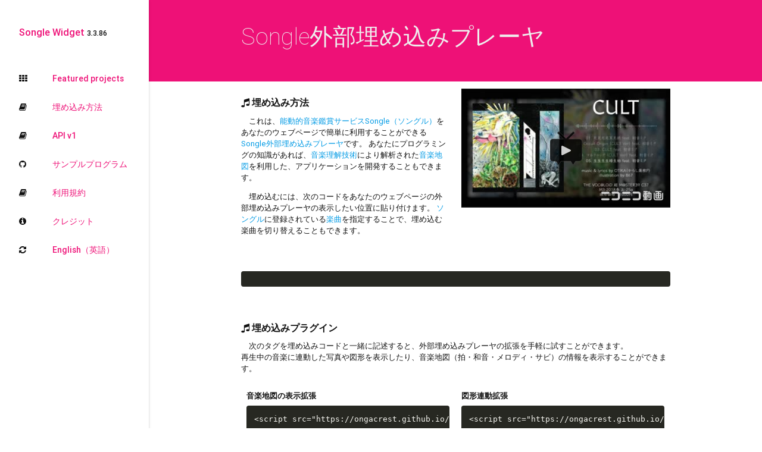

--- FILE ---
content_type: text/html; charset=utf-8
request_url: http://widget.songle.jp/docs/cheatsheet?url=https%3A%2F%2Fsongle.jp%2Fsongs%2Fwww.nicovideo.jp%252Fwatch%252Fsm33071762
body_size: 4609
content:
<!DOCTYPE html><html lang="ja"><head><meta name="csrf-param" content="authenticity_token" />
<meta name="csrf-token" content="2zWQbFvpqsSbY8mxoHZV9a39ZyVpn8buErxnyDkjjs5V9CMZqJC+x5Rgfq5luE8Hx7NjJeseFGtb87xpqpOr0Q==" /><script>(function(d,e,j,h,f,c,b){d.GoogleAnalyticsObject=f;d[f]=d[f]||function(){(d[f].q=d[f].q||[]).push(arguments)},d[f].l=1*new Date();c=e.createElement(j),b=e.getElementsByTagName(j)[0];c.async=1;c.src=h;b.parentNode.insertBefore(c,b)})(window,document,"script","//www.google-analytics.com/analytics.js","ga");ga("create","UA-27269762-2","auto");ga("require","displayfeatures");ga("send","pageview");</script><meta charset="utf-8" /><meta content="width=device-width, initial-scale=1.0" name="viewport" /><meta content="Songle Widget" name="application-name" /><meta content="chrome=1,IE=edge" http-equiv="X-UA-Compatible" /><meta content="telephone=no" name="format-detection" /><meta content="これは、能動的音楽鑑賞サービスSongle（ソングル）をあなたのウェブページで簡単に利用することができるSongle外部埋め込みプレーヤです。あなたにプログラミングの知識があれば、音楽理解技術により解析された音楽地図を利用した、アプリケーションを開発することもできます。" name="description" /><script src="/assets/doc/application-ca8c11ab0f345fe7d7ea1694a08ffe3374d45fcf92e46c981b57a56e3d0f8d5c.js"></script><link rel="stylesheet" media="screen" href="/assets/doc/application-3a2424a21894648893ed3332b2332ee08c905dc9927cb02dfac7e88a05337995.css" /><title>Songle Widget - Songle外部埋め込みプレーヤ</title></head><body><header><div style="position:absolute; right:12px; top:12px;"><a class="button-collapse btn-floating hide-on-large-only" data-activates="side-nav-mobile" style="background-color:transparent;" href="javascript:void(0)"><i class="fa fa-bars"></i></a></div><ul class="side-nav fixed" id="side-nav-mobile"><li class="logo"><a href="/">Songle Widget<small>3.3.86</small></a></li><li><a href="/docs/featured-projects"><i class="fa fa-th"></i> Featured projects</a></li><li><a href="/docs/cheatsheet"><i class="fa fa-book"></i> 埋め込み方法</a></li><li><a href="/docs/v1"><i class="fa fa-book"></i> API v1</a></li><li><a href="//github.com/ongacrest/songle-widget-api-examples"><i class="fa fa-github"></i> サンプルプログラム</a></li><li><a href="/docs/terms-of-use"><i class="fa fa-book"></i> 利用規約</a></li><li><a href="//docs.songle.jp/ja/credit"><i class="fa fa-info-circle"></i> クレジット</a></li><li><a data-method="POST" href="/language/en?next_path=%2Fdocs%2Fcheatsheet%3Flang%3Den"><i class="fa fa-refresh"></i> English（英語）</a></li></ul></header><main><div class="section"><div class="container"><div class="row"><div class="col s12 m12"><h1>Songle外部埋め込みプレーヤ</h1></div></div></div></div><div class="container"><div class="row" style="margin-top:12px;"><div class="col s12 m6"><h4><i class="fa fa-music"></i> 埋め込み方法</h4><p>　これは、<a href="http://songle.jp">能動的音楽鑑賞サービスSongle（ソングル）</a>をあなたのウェブページで簡単に利用することができる<a href="http://widget.songle.jp">Songle外部埋め込みプレーヤ</a>です。
あなたにプログラミングの知識があれば、<a href="http://songle.jp/info/FAQ.html">音楽理解技術</a>により解析された<a href="http://songle.jp/info/FAQ.html">音楽地図</a>を利用した、アプリケーションを開発することもできます。</p>

<p>　埋め込むには、次のコードをあなたのウェブページの外部埋め込みプレーヤの表示したい位置に貼り付けます。
<a href="http://songle.jp">ソングル</a>に登録されている<a href="http://songle.jp/songs/www.youtube.com%2Fwatch%3Fv=PqJNc9KVIZE">楽曲</a>を指定することで、埋め込む楽曲を切り替えることもできます。</p>
</div><div class="col s12 m6" id="sw"></div><div class="col s12 m12"><pre class="language-javascript"><code id="quickstart"></code></pre></div><div class="col s12 m12"><div class="share-button"><div class="f"><div class="fb-like" data-action="like" data-href="http://widget.songle.jp/docs/cheatsheet?url=https%3A%2F%2Fsongle.jp%2Fsongs%2Fwww.nicovideo.jp%252Fwatch%252Fsm33071762" data-layout="button" data-size="small" style="width:auto; height:20px;"></div><div class="fb-root"></div><script>var deployFButton =
  function()
  {
    (function(e,a,f){var c,b=e.getElementsByTagName(a)[0];if(e.getElementById(f)){return}c=e.createElement(a);c.id=f;c.src="//connect.facebook.net/ja_JP/sdk.js#xfbml=1&version=v2.7";b.parentNode.insertBefore(c,b)}(document,"script","facebook-jssdk"));
  };</script></div><div class="g"><div class="g-plusone" data-annotation="none" data-size="medium" data-href="http://widget.songle.jp/docs/cheatsheet?url=https%3A%2F%2Fsongle.jp%2Fsongs%2Fwww.nicovideo.jp%252Fwatch%252Fsm33071762"></div><script>var deployGButton =
  function()
  {
    window.___gcfg={lang:"ja"};(function(){var a=document.createElement("script");a.type="text/javascript";a.async=!0;a.src="https://apis.google.com/js/plusone.js";var b=document.getElementsByTagName("script")[0];b.parentNode.insertBefore(a,b)})();
  };</script></div><div class="t"><a class="twitter-share-button" data-count="none" data-hashtags="songle" data-lang="ja" data-size="" data-text="" href="https://twitter.com/share"></a><script>var deployTButton =
  function()
  {
    !function(d,s,id){var js,fjs=d.getElementsByTagName(s)[0];if(!d.getElementById(id)){js=d.createElement(s);js.id=id;js.src="//platform.twitter.com/widgets.js";fjs.parentNode.insertBefore(js,fjs);}}(document,"script","twitter-wjs");
  };</script></div></div></div></div><div class="row"><div class="col s12 m12"><h4><i class="fa fa-music"></i> 埋め込みプラグイン</h4>　次のタグを埋め込みコードと一緒に記述すると、外部埋め込みプレーヤの拡張を手軽に試すことができます。<br/>
再生中の音楽に連動した写真や図形を表示したり、音楽地図（拍・和音・メロディ・サビ）の情報を表示することができます。
</div></div><div class="row"><div class="col s12 m12"><div class="col s12 m6"><h5>音楽地図の表示拡張</h5><pre class="language-javascript">&lt;script src="https://ongacrest.github.io/songle-widget-api-examples/extras/sw-extra-stats.js"&gt;&lt;/script&gt;</pre><div class="right"><a href="//ongacrest.github.io/songle-widget-api-examples/extras/sw-extra-stats.html">いますぐ試してみる</a></div></div><div class="col s12 m6"><h5>図形連動拡張</h5><pre class="language-javascript">&lt;script src="https://ongacrest.github.io/songle-widget-api-examples/extras/sw-extra-visualizer.js"&gt;&lt;/script&gt;</pre><div class="right"><a href="//ongacrest.github.io/songle-widget-api-examples/extras/sw-extra-visualizer.html">いますぐ試してみる</a></div></div></div></div><div class="row"><div class="col s12 m12"><h4><i class="fa fa-music"></i> 埋め込みオプション</h4></div></div><div class="row"><div class="col s12 m12"><table class="striped"><thead><tr><th class="center" style="width:30%;">オプション名</th><th class="center" style="width:40%;">説明</th><th class="center" style="width:15%;">デフォルト値</th><th class="center" style="width:15%;">必須</th></tr></thead><tbody><tr><td><code>data-api</code></td><td><a href="/docs/v1">API</a> を利用する際、任意の文字列を指定します。</td><td class="center"><code>""</code></td><td class="center">No</td></tr><tr><td><code>data-url</code></td><td>配信元サイトの URL を指定します。<br/>
（例：<code><a href="//www.youtube.com/watch?v=PqJNc9KVIZE">www.youtube.com/watch?v=PqJNc9KVIZE</a></code>）</td><td class="center"><code>""</code></td><td class="center">Yes</td></tr><tr><td><code>data-api-create-callback-name</code></td><td>DOM Element が作成された際に実行するメソッド名を指定します。</td><td class="center"><code>"onSongleWidgetCreate"</code></td><td class="center">No</td></tr><tr><td><code>data-api-error-callback-name</code></td><td><a href="/docs/v1">API</a> の初期化に失敗した際に実行するメソッド名を指定します。</td><td class="center"><code>"onSongleWidgetError"</code></td><td class="center">No</td></tr><tr><td><code>data-api-ready-callback-name</code></td><td><a href="/docs/v1">API</a> の初期化に成功した際に実行するメソッド名を指定します。</td><td class="center"><code>"onSongleWidgetReady"</code></td><td class="center">No</td></tr><tr><td><code>data-api-beat-auto-reload</code></td><td><code>1</code> の場合、<a href="//ja.wikipedia.org/wiki/拍">拍</a>に関する<a href="http://songle.jp/info/FAQ.html">音楽地図</a>の自動更新を行います。</td><td class="center"><code>"0"</code></td><td class="center">No</td></tr><tr><td><code>data-api-chord-auto-reload</code></td><td><code>1</code> の場合、<a href="//ja.wikipedia.org/wiki/和音">和音</a>に関する<a href="http://songle.jp/info/FAQ.html">音楽地図</a>の自動更新を行います。</td><td class="center"><code>"0"</code></td><td class="center">No</td></tr><tr><td><code>data-api-melody-auto-reload</code></td><td><code>1</code> の場合、<a href="//ja.wikipedia.org/wiki/メロディ">メロディ</a>に関する<a href="http://songle.jp/info/FAQ.html">音楽地図</a>の自動更新を行います。</td><td class="center"><code>"0"</code></td><td class="center">No</td></tr><tr><td><code>data-api-chorus-auto-reload</code></td><td><code>1</code> の場合、<a href="//ja.wikipedia.org/wiki/サビ">サビ</a>に関する<a href="http://songle.jp/info/FAQ.html">音楽地図</a>の自動更新を行います。</td><td class="center"><code>"0"</code></td><td class="center">No</td></tr><tr><td><code>data-api-beat-disabled</code></td><td><code>1</code> の場合、<a href="//ja.wikipedia.org/wiki/拍">拍</a>に関する<a href="http://songle.jp/info/FAQ.html">音楽地図</a>のダウンロードをスキップします。</td><td class="center"><code>"0"</code></td><td class="center">No</td></tr><tr><td><code>data-api-chord-disabled</code></td><td><code>1</code> の場合、<a href="//ja.wikipedia.org/wiki/和音">和音</a>に関する<a href="http://songle.jp/info/FAQ.html">音楽地図</a>のダウンロードをスキップします。</td><td class="center"><code>"0"</code></td><td class="center">No</td></tr><tr><td><code>data-api-melody-disabled</code></td><td><code>1</code> の場合、<a href="//ja.wikipedia.org/wiki/メロディ">メロディ</a>に関する<a href="http://songle.jp/info/FAQ.html">音楽地図</a>のダウンロードをスキップします。</td><td class="center"><code>"0"</code></td><td class="center">No</td></tr><tr><td><code>data-api-chorus-disabled</code></td><td><code>1</code> の場合、<a href="//ja.wikipedia.org/wiki/サビ">サビ</a>に関する<a href="http://songle.jp/info/FAQ.html">音楽地図</a>のダウンロードをスキップします。</td><td class="center"><code>"0"</code></td><td class="center">No</td></tr><tr><td><code>data-api-beat-revision</code></td><td><a href="//ja.wikipedia.org/wiki/拍">拍</a>に関する<a href="http://songle.jp/info/FAQ.html">音楽地図</a>のバージョンを指定のバージョンに固定します。<br/>
<code>0</code> の場合、最新版の<a href="http://songle.jp/info/FAQ.html">音楽地図</a>をダウンロードします。</td><td class="center"><code>"0"</code></td><td class="center">No</td></tr><tr><td><code>data-api-chord-revision</code></td><td><a href="//ja.wikipedia.org/wiki/和音">和音</a>に関する<a href="http://songle.jp/info/FAQ.html">音楽地図</a>のバージョンを指定のバージョンに固定します。<br/>
<code>0</code> の場合、最新版の<a href="http://songle.jp/info/FAQ.html">音楽地図</a>をダウンロードします。</td><td class="center"><code>"0"</code></td><td class="center">No</td></tr><tr><td><code>data-api-melody-revision</code></td><td><a href="//ja.wikipedia.org/wiki/メロディ">メロディ</a>に関する<a href="http://songle.jp/info/FAQ.html">音楽地図</a>のバージョンを指定のバージョンに固定します。<br/>
<code>0</code> の場合、最新版の<a href="http://songle.jp/info/FAQ.html">音楽地図</a>をダウンロードします。</td><td class="center"><code>"0"</code></td><td class="center">No</td></tr><tr><td><code>data-api-chorus-revision</code></td><td><a href="//ja.wikipedia.org/wiki/サビ">サビ</a>に関する<a href="http://songle.jp/info/FAQ.html">音楽地図</a>のバージョンを指定のバージョンに固定します。<br/>
<code>0</code> の場合、最新版の<a href="http://songle.jp/info/FAQ.html">音楽地図</a>をダウンロードします。</td><td class="center"><code>"0"</code></td><td class="center">No</td></tr><tr><td><code>data-song-auto-play</code></td><td><code>1</code> の場合、自動再生を有効にします（YouTube / mp3 のみ）。</td><td class="center"><code>"0"</code></td><td class="center">No</td></tr><tr><td><code>data-song-auto-loop</code></td><td><code>1</code> の場合、自動繰返を有効にします（YouTube / mp3 のみ）。</td><td class="center"><code>"0"</code></td><td class="center">No</td></tr><tr><td><code>data-song-start-at</code></td><td>初回再生時の再生位置を時刻（秒）指定します。<br/>
<code>chorus</code> の場合、最初の繰り返し区間（橙色）から再生します。<br/>
<code>repeat</code> の場合、最初の繰り返し区間（青色）から再生します。</td><td class="center"><code>"0"</code></td><td class="center">No</td></tr><tr><td><code>data-song-volume</code></td><td>初期音量を <code>0</code> ~ <code>100</code> の範囲で設定します。</td><td class="center"><code>"auto"</code></td><td class="center">No</td></tr><tr><td><code>data-songle-widget-ctrl</code></td><td><code>1</code> の場合、コントロールボタンを表示します。</td><td class="center"><code>"1"</code></td><td class="center">No</td></tr><tr><td><code>data-songle-widget-ctrl-enter-color</code></td><td>マウスが触れた際、コントロールボタンの色を設定します。</td><td class="center"><code>"#e17"</code></td><td class="center">No</td></tr><tr><td><code>data-songle-widget-ctrl-leave-color</code></td><td>マウスが離れた際、コントロールボタンの色を設定します。</td><td class="center"><code>"#000"</code></td><td class="center">No</td></tr><tr><td><code>data-songle-widget-ctrl-link-color</code></td><td>リンクテキストのデザインを設定します。</td><td class="center"><code>"#e17"</code></td><td class="center">No</td></tr><tr><td><code>data-songle-widget-size-w</code></td><td>Songle Widget の横幅（ピクセル）を設定します。<br/>
<code>auto</code> の場合、埋め込まれた親要素のサイズに自動調節します。</td><td class="center"><code>"275"</code></td><td class="center">No</td></tr><tr><td><code>data-songle-widget-size-h</code></td><td>Songle Widget の縦幅（ピクセル）を設定します。<br/>
<code>auto</code> の場合、埋め込まれた親要素のサイズに自動調節します。</td><td class="center"><code>"100"</code></td><td class="center">No</td></tr><tr><td><code>data-video-player-size-w</code></td><td>動画プレーヤの横幅（ピクセル）を設定します。<br/>
<code>auto</code> の場合、埋め込まれた親要素のサイズに自動調節します。</td><td class="center"><code>"275"</code></td><td class="center">No</td></tr><tr><td><code>data-video-player-size-h</code></td><td>動画プレーヤの縦幅（ピクセル）を設定します。<br/>
<code>auto</code> の場合、埋め込まれた親要素のサイズに自動調節します。</td><td class="center"><code>"155"</code></td><td class="center">No</td></tr><tr><td><code>data-nn-transparent</code></td><td><code>1</code> の場合 <a href="//helpx.adobe.com/flash/kb/flash-object-embed-tag-attributes.html#main_Browser_support_for_Window_Mode__wmode__values">wmode</a> を有効にします（ニコニコ動画のみ）。</td><td class="center"><code>"0"</code></td><td class="center">No</td></tr><tr><td><code>data-yt-ctrl</code></td><td><code>1</code> の場合、動画プレーヤの制御表示を有効にします（YouTube のみ）。</td><td class="center"><code>"0"</code></td><td class="center">No</td></tr><tr><td><code>data-yt-info</code></td><td><code>1</code> の場合、動画プレーヤの詳細表示を有効にします（YouTube のみ）。</td><td class="center"><code>"0"</code></td><td class="center">No</td></tr><tr><td><code>data-yt-quality</code></td><td>動画プレーヤの品質を設定します（YouTube のみ）。</td><td class="center"><code>"small"</code></td><td class="center">No</td></tr></tbody></table></div></div></div></main><footer class="page-footer"><div class="footer-copyright"><div class="container"><a class="grey-text text-lighten-5 right" href="//docs.songle.jp/ja/credit">&copy; 2014-2026 AIST Songle Widget Project</a></div></div><a href="javascript:void(0)"><div class="scroll-top"><div class="center"><i class="fa fa-angle-double-up"></i></div></div></a></footer></body></html>

--- FILE ---
content_type: text/javascript; charset=utf-8
request_url: https://widget.songle.jp/v1/widgets.js
body_size: 14537
content:
(function(){var e=[].indexOf||function(e){for(var t=0,n=this.length;t<n;t++)if(t in this&&this[t]===e)return t;return-1};!function(t){"use strict";var n,i,o,r,s;return n=t.__songle__||{},n.ajax=function(e,t){var i;return null==t&&(t={}),null==t.method&&(t.method="GET"),i=new XMLHttpRequest,n.useDebugMode&&(console.groupCollapsed("[Songle Widget] XHR requested loading:"),console.dir(t.method+" "+e),console.groupEnd()),i.addEventListener("abort",function(e){return t.onAbort&&t.onAbort(e,i)},!1),i.addEventListener("error",function(e){return t.onError&&t.onError(e,i)},!1),i.addEventListener("load",function(e){switch(!1){case 200!==i.status:return t.onComplete&&t.onComplete(e,i);case 304!==i.status:return t.onComplete&&t.onComplete(e,i);case!(i.status>=400):return t.onError&&t.onError(e,i);case!(i.status>=500):return t.onError&&t.onError(e,i)}},!1),i.addEventListener("progress",function(e){return t.onProgress&&t.onProgress(e,i)},!1),i.open(t.method,e,!0),i.responseType="text",i.send()},n.getJSON=function(e,t){return null==t&&(t={}),o(e,{onMiss:function(o){return n.ajax(e,{onAbort:function(){return t.onAbort&&t.onAbort()},onError:function(e){return o=i(e.target.response||e.target.responseText),t.onError&&t.onError(o)},onComplete:function(n){return o=i(n.target.response||n.target.responseText),t.onComplete&&t.onComplete(o),s(e,JSON.stringify(o))},onProgress:t.onProgress})},onPass:function(e){return e=i(e),t.onComplete&&t.onComplete(e)}})},i=function(e){switch(typeof e){case"object":return e;case"number":return JSON.parse(e);case"string":return JSON.parse(e)}},o=function(e,t){var i;return null==t&&(t={}),i=r(e),setTimeout(function(){return n.useCacheMode&&i?t.onPass&&t.onPass(i):t.onMiss&&t.onMiss(i)})},r=function(e){try{return localStorage.getItem(e)}catch(e){return null}},s=function(e,t){try{return localStorage.setItem(e,t)}catch(e){return null}},e.call(t,"process")>=0&&(module.exports=n),t.__songle__=n}((this||0).self||global)}).call(this),function(){var e=[].indexOf||function(e){for(var t=0,n=this.length;t<n;t++)if(t in this&&this[t]===e)return t;return-1};!function(t){"use strict";var n,i,o,r;return n=t.__songle__||{},Object.defineProperties(n,{cookies:{configurable:!0,get:function(){var e,t,n,i,o,r,s,a;for(e={},r=document.cookie.split("; "),t=0,i=r.length;t<i;t++)s=r[t],o=s.match(/(.+?)=(.+)/),o&&(n=o[1],a=o[2],e[n]=a);return e}},protocol:{configurable:!0,get:function(){switch(location.protocol){case"chrome-extension:":return"https:";case"file:":return n.useSSLMode?"https:":"http:";case"http:":return n.useSSLMode?"https:":"http:";case"https:":return"https:"}}},host:{configurable:!0,get:function(){return n.searchQueries.host||i()}},port:{configurable:!0,get:function(){return n.searchQueries.port||o()}},searchQueries:{configurable:!0,get:function(){var e,t,n,i,o,r,s,a;if(o={},location.search)for(r=location.search.slice(location.search.indexOf("?")+1).split("&"),e=0,n=r.length;e<n;e++)s=r[e],i=s.match(/(.+?)=(.+)/),i&&(t=i[1],a=i[2],o[t]=a?decodeURIComponent(a):a);return o}},msie:{configurable:!0,get:function(){return n.msie6||n.msie7||n.msie8||n.msie9||n.msie10||n.msie11}},msie6:{configurable:!0,get:function(){return navigator.appVersion.indexOf("MSIE 6")>=0}},msie7:{configurable:!0,get:function(){return navigator.appVersion.indexOf("MSIE 7")>=0}},msie8:{configurable:!0,get:function(){return navigator.appVersion.indexOf("MSIE 8")>=0}},msie9:{configurable:!0,get:function(){return navigator.appVersion.indexOf("MSIE 9")>=0}},msie10:{configurable:!0,get:function(){return navigator.appVersion.indexOf("MSIE 10")>=0}},msie11:{configurable:!0,get:function(){return navigator.appVersion.indexOf("Trident/7")>=0}},firefox:{configurable:!0,get:function(){return navigator.appVersion.indexOf("Firefox")>=0}},chrome:{configurable:!0,get:function(){var e,t;return e=navigator.appVersion.indexOf("Chrome")>=0,t=navigator.appVersion.indexOf("Safari")>=0,e&&t}},safari:{configurable:!0,get:function(){var e,t;return e=navigator.appVersion.indexOf("Chrome")>=0,t=navigator.appVersion.indexOf("Safari")>=0,!e&&t}}}),n.createSearchQueries=function(e,t){var i,o;null==e&&(e={}),null==t&&(t=n.searchQueries);for(i in e)o=e[i],t[i]=o;return t},n.createSearchQueriesWithJoin=function(e,t){return null==e&&(e={}),r(n.createSearchQueries(e,t))},n.updateSearchQueries=function(e,t){var i,o,r,s;null==e&&(e={}),null==t&&(t=n.searchQueries);for(i in e){r=e[i];for(o in t)s=t[o],i===o&&(t[i]=r)}return t},n.updateSearchQueriesWithJoin=function(e,t){return null==e&&(e={}),r(n.updateSearchQueries(e,t))},i=function(){switch(n.rails.env){case"development":return"127.0.0.1";case"staging":return"dev-widget.songle.jp";case"production":return"widget.songle.jp"}return""},o=function(){switch(n.rails.env){case"development":return":3000";case"staging":return"";case"production":return""}return""},r=function(e){var t,n,i;n=[];for(t in e)i=e[t],n.push(t+"="+i);return n.join("&")},e.call(t,"process")>=0&&(module.exports=n),t.__songle__=n}((this||0).self||global)}.call(this),function(){var e=[].indexOf||function(e){for(var t=0,n=this.length;t<n;t++)if(t in this&&this[t]===e)return t;return-1};!function(t){"use strict";var n;return n=t.__songle__||{},n.computeAverageVolume=function(e){return 100*(1-Math.SQRT2*e.song.rmsAmplitude)},n.computeOffsetFromRepeatSegmentBy=function(e,t){var n,i,o,r,s,a,l,u,c,h,d;if(null==t&&(t={}),null==t.beatCount&&(t.beatCount=0),null==t.repeatSegmentIndex&&(t.repeatSegmentIndex=0),r=e.song.scene.beats,d=e.song.scene.repeatSegments[t.repeatSegmentIndex])for(c=d.repeats,s=0,l=c.length;s<l;s++)for(h=c[s],a=0,u=r.length;a<u;a++)if(n=r[a],n.start>=h.start&&(i=r[n.index],o=r[n.index+t.beatCount],i&&o))return o.start-i.start;return 0},n.findPrevRepeatSegmentRepeatBy=function(e,t){var i,o,r,s;for(null==t&&(t={}),null==t.position&&(t.position=e.position.milliseconds),null==t.repeatSegmentIndexA&&(t.repeatSegmentIndexA=0),null==t.repeatSegmentIndexB&&(t.repeatSegmentIndexB=5),null==t.segmentMargin&&(t.segmentMargin=500),s=n.mergeRepeatSegments(e,t).reverse(),i=0,o=s.length;i<o;i++)if(r=s[i],t.position>r.start+t.segmentMargin)return r;return s[0]},n.findNextRepeatSegmentRepeatBy=function(e,t){var i,o,r,s;for(null==t&&(t={}),null==t.position&&(t.position=e.position.milliseconds),null==t.repeatSegmentIndexA&&(t.repeatSegmentIndexA=0),null==t.repeatSegmentIndexB&&(t.repeatSegmentIndexB=5),null==t.segmentMargin&&(t.segmentMargin=500),s=n.mergeRepeatSegments(e,t),i=0,o=s.length;i<o;i++)if(r=s[i],t.position<r.start-t.segmentMargin)return r;return s[0]},n.mergeRepeatSegments=function(e,t){var n,i,o,r,s;for(null==t&&(t={}),null==t.repeatSegmentIndexA&&(t.repeatSegmentIndexA=0),null==t.repeatSegmentIndexB&&(t.repeatSegmentIndexB=5),s=[],i=n=o=t.repeatSegmentIndexA,r=t.repeatSegmentIndexB;o<=r?n<=r:n>=r;i=o<=r?++n:--n)e.song.scene.repeatSegments[i]&&(s=s.concat(e.song.scene.repeatSegments[i].repeats).sort(function(e,t){return e.start-t.start}));return s},e.call(t,"process")>=0&&(module.exports=n),t.__songle__=n}((this||0).self||global)}.call(this),function(){var e=[].indexOf||function(e){for(var t=0,n=this.length;t<n;t++)if(t in this&&this[t]===e)return t;return-1};!function(t){"use strict";var n;return n=t.__songle__||{},n.DEFAULT_SONGLE_WIDGET_SIZE_W=275,n.DEFAULT_SONGLE_WIDGET_SIZE_H=100,n.DEFAULT_VIDEO_PLAYER_SIZE_W=275,n.DEFAULT_VIDEO_PLAYER_SIZE_H=155,n.DEFAULT_VOLUME="auto",n.MIN_SONGLE_WIDGET_SIZE_W=200,n.MIN_SONGLE_WIDGET_SIZE_H=80,n.MIN_VIDEO_PLAYER_SIZE_W=200,n.MIN_VIDEO_PLAYER_SIZE_H=112,n.MIN_VOLUME=0,n.MAX_VOLUME=100,n.MP3_MODE="mp3",n.NN_VIDEO_MODE="nn-video",n.YT_VIDEO_MODE="yt-video",n.SONGLE_WIDGET_PLAYING_STATUS="playing",n.SONGLE_WIDGET_PAUSED_STATUS="paused",n.SONGLE_WIDGET_STOPPED_STATUS="stopped",n.SONGLE_WIDGET_SEEKING_STATUS="seeking",n.SONGLE_WIDGET_FINISHED_STATUS="finished",n.SOURCE_SONGLE_WIDGET="songle-widget",n.SOURCE_MP3=n.MP3_MODE,n.SOURCE_NN_VIDEO=n.NN_VIDEO_MODE,n.SOURCE_YT_VIDEO=n.YT_VIDEO_MODE,e.call(t,"process")>=0&&(module.exports=n),t.__songle__=n}((this||0).self||global)}.call(this),function(){var e=[].indexOf||function(e){for(var t=0,n=this.length;t<n;t++)if(t in this&&this[t]===e)return t;return-1};!function(t){"use strict";var n;return n=t.__songle__||{},n.SongSceneDetector=function(){function e(e){this.widget=e,this.reset()}var t,n;return e.prototype.forEach=function(e,i){var o;return null==i&&(i={}),null==i.offset&&(i.offset=0),null==i.positionA&&(i.positionA=0),null==i.positionB&&(i.positionB=0),null==i.searchRange&&(i.searchRange=200),o=i.offset*-1,t(this,o,e,i),n(this,o,e,i)},t=function(e,t,n,i){var o,r;if(o=void 0===i.positionA?e.widget.position.milliseconds:i.positionA,r=void 0===i.positionB?e.widget.position.milliseconds:i.positionB,o=o,r+=t,o<r)return e.detect(o,r,n)},n=function(e,t,n,i){var o,r;if(o=void 0===i.positionA?e.widget.position.milliseconds:i.positionA,r=void 0===i.positionB?e.widget.position.milliseconds:i.positionB,o=o+t-i.searchRange,r+=t,o<r)return e.detect(o,r,n)},e}(),e.call(t,"process")>=0&&(module.exports=n),t.__songle__=n}((this||0).self||global)}.call(this),function(){var e=function(e,n){function i(){this.constructor=e}for(var o in n)t.call(n,o)&&(e[o]=n[o]);return i.prototype=n.prototype,e.prototype=new i,e.__super__=n.prototype,e},t={}.hasOwnProperty,n=[].indexOf||function(e){for(var t=0,n=this.length;t<n;t++)if(t in this&&this[t]===e)return t;return-1};!function(t){"use strict";var i;return i=t.__songle__||{},i.BeatDetector=function(t){function n(){return n.__super__.constructor.apply(this,arguments)}return e(n,t),n.prototype.detect=function(e,t,n){var i,o,r,s,a,l,u,c,h,d,p,f,g,m,v;for(m=this.widget.song.scene.bars||[],v=[],u=0,c=m.length;u<c;u++)i=m[u],f=this.widget.song.scene.bars[i.index-1],h=this.widget.song.scene.bars[i.index+1],i.prev=f,i.next=h,o=i?i.start:void 0,d=h?h.start:this.widget.duration,e<=o+(d-o)&&t>o?v.push(function(){var o,u,c,d;for(c=i.beats,d=[],s=o=0,u=c.length;o<u;s=++o)r=c[s],g=i.beats[s-1],p=i.beats[s+1],void 0===g&&(g=void 0===f?{start:0}:f.beats[f.beats.length-1]),void 0===p&&(p=void 0===h?{start:this.widget.duration}:h.beats[0]),r.duration=p.start-r.start,r.bpm=isFinite(6e4/r.duration)?6e4/r.duration:0,r.prev=g,r.next=p,l=r.start,e<=l+r.duration/2&&t>l&&(this.enterStates[r.index]||(this.enterStates[r.index]=!0,n.enter&&n.enter({bar:i,beat:r}))),a=r.start+r.duration/2,e<=a+r.duration/2&&t>a?this.leaveStates[r.index]?d.push(void 0):(this.leaveStates[r.index]=!0,d.push(n.leave&&n.leave({bar:i,beat:r}))):d.push(void 0);return d}.call(this)):v.push(void 0);return v},n.prototype.reset=function(){return this.enterStates=[],this.leaveStates=[]},n}(i.SongSceneDetector),n.call(t,"process")>=0&&(module.exports=i),t.__songle__=i}((this||0).self||global)}.call(this),function(){var e=function(e,n){function i(){this.constructor=e}for(var o in n)t.call(n,o)&&(e[o]=n[o]);return i.prototype=n.prototype,e.prototype=new i,e.__super__=n.prototype,e},t={}.hasOwnProperty,n=[].indexOf||function(e){for(var t=0,n=this.length;t<n;t++)if(t in this&&this[t]===e)return t;return-1};!function(t){"use strict";var i;return i=t.__songle__||{},i.ChordDetector=function(t){function n(){return n.__super__.constructor.apply(this,arguments)}return e(n,t),n.prototype.detect=function(e,t,n){var i,o,r,s,a;for(s=this.widget.song.scene.chords||[],a=[],o=0,r=s.length;o<r;o++)i=s[o],i.prev=this.widget.song.scene.chords[i.index-1],i.next=this.widget.song.scene.chords[i.index+1],i.prev&&(i.prev.prev=this.widget.song.scene.chords[i.index-2],i.prev.next=this.widget.song.scene.chords[i.index]),i.next&&(i.next.prev=this.widget.song.scene.chords[i.index],i.next.next=this.widget.song.scene.chords[i.index+2]),e<i.start+i.duration&&t>=i.start?this.states[i.index]?a.push(void 0):(this.states[i.index]=!0,i.prev&&n.leave&&n.leave({chord:i.prev}),i?a.push(n.enter&&n.enter({chord:i})):a.push(void 0)):a.push(void 0);return a},n.prototype.reset=function(e){var t,n,i,o,r,s;if(null==e&&(e={}),this.states)for(s=this.widget.song.scene.chords||[],n=0,i=s.length;n<i;n++)t=s[n],this.states[t.index]&&(r=this.widget.song.scene.chords[t.index-1],o=this.widget.song.scene.chords[t.index+1],r&&e.leave&&e.leave({chord:r}));return this.states=[]},n}(i.SongSceneDetector),n.call(t,"process")>=0&&(module.exports=i),t.__songle__=i}((this||0).self||global)}.call(this),function(){var e=function(e,n){function i(){this.constructor=e}for(var o in n)t.call(n,o)&&(e[o]=n[o]);return i.prototype=n.prototype,e.prototype=new i,e.__super__=n.prototype,e},t={}.hasOwnProperty,n=[].indexOf||function(e){for(var t=0,n=this.length;t<n;t++)if(t in this&&this[t]===e)return t;return-1};!function(t){"use strict";var i;return i=t.__songle__||{},i.ChorusSegmentDetector=function(t){function n(){return n.__super__.constructor.apply(this,arguments)}var i,o,r,s;return e(n,t),n.prototype.detect=function(e,t,n){var i,o,a,l,u,c,h;for(u=this.widget.song.scene.chorusSegments||[],h=[],o=0,l=u.length;o<l;o++)i=u[o],h.push(function(){var o,l,u,h;for(u=i.repeats,h=[],o=0,l=u.length;o<l;o++)c=u[o],e<c.start+c.duration&&t>=c.start?(a=s(i,c),this.states[a]?h.push(void 0):(r(this,i,n),n.enter&&n.enter({repeat:c,segment:i}),h.push(this.states[a]=1))):(a=s(i,c),1===this.states[a]?(n.leave&&n.leave({repeat:c,segment:i}),h.push(this.states[a]=-1)):h.push(void 0));return h}.call(this));return h},n.prototype.reset=function(e){var t,n,i,o;if(null==e&&(e={}),this.states)for(o=this.widget.song.scene.chorusSegments||[],n=0,i=o.length;n<i;n++)t=o[n],r(this,t,e);return this.states=[]},o=0,i=32,r=function(e,t,n){var i,o,r,a,l,u;for(a=t.repeats,u=[],i=0,r=a.length;i<r;i++)l=a[i],o=s(t,l),1===e.states[o]?(e.states[o]=-1,u.push(n.leave&&n.leave({repeat:l,segment:t}))):u.push(void 0);return u},s=function(e,t){return e.index*i+t.index},n}(i.SongSceneDetector),n.call(t,"process")>=0&&(module.exports=i),t.__songle__=i}((this||0).self||global)}.call(this),function(){var e=function(e,n){function i(){this.constructor=e}for(var o in n)t.call(n,o)&&(e[o]=n[o]);return i.prototype=n.prototype,e.prototype=new i,e.__super__=n.prototype,e},t={}.hasOwnProperty,n=[].indexOf||function(e){for(var t=0,n=this.length;t<n;t++)if(t in this&&this[t]===e)return t;return-1};!function(t){"use strict";var i;return i=t.__songle__||{},i.NoteDetector=function(t){function n(){return n.__super__.constructor.apply(this,arguments)}return e(n,t),n.prototype.detect=function(e,t,n){var i,o,r,s,a;for(s=this.widget.song.scene.notes||[],a=[],i=0,o=s.length;i<o;i++)r=s[i],r.prev=this.widget.song.scene.notes[r.index-1],r.next=this.widget.song.scene.notes[r.index+1],r.prev&&(r.prev.prev=this.widget.song.scene.notes[r.index-2],r.prev.next=this.widget.song.scene.notes[r.index]),r.next&&(r.next.prev=this.widget.song.scene.notes[r.index],r.next.next=this.widget.song.scene.notes[r.index+2]),e<r.start+r.duration&&t>=r.start?this.states[r.index]?a.push(void 0):(this.states[r.index]=!0,r.prev&&n.leave&&n.leave({note:r.prev}),r?a.push(n.enter&&n.enter({note:r})):a.push(void 0)):a.push(void 0);return a},n.prototype.reset=function(e){var t,n,i,o,r,s;if(null==e&&(e={}),this.states)for(s=this.widget.song.scene.notes||[],t=0,n=s.length;t<n;t++)o=s[t],this.states[o.index]&&(r=this.widget.song.scene.notes[o.index-1],i=this.widget.song.scene.notes[o.index+1],r&&e.leave&&e.leave({note:r}));return this.states=[]},n}(i.SongSceneDetector),n.call(t,"process")>=0&&(module.exports=i),t.__songle__=i}((this||0).self||global)}.call(this),function(){var e=function(e,n){function i(){this.constructor=e}for(var o in n)t.call(n,o)&&(e[o]=n[o]);return i.prototype=n.prototype,e.prototype=new i,e.__super__=n.prototype,e},t={}.hasOwnProperty,n=[].indexOf||function(e){for(var t=0,n=this.length;t<n;t++)if(t in this&&this[t]===e)return t;return-1};!function(t){"use strict";var i;return i=t.__songle__||{},i.RepeatSegmentDetector=function(t){function n(){return n.__super__.constructor.apply(this,arguments)}var i,o,r,s;return e(n,t),n.prototype.detect=function(e,t,n){var i,o,a,l,u,c,h;for(l=this.widget.song.scene.repeatSegments||[],h=[],i=0,a=l.length;i<a;i++)c=l[i],h.push(function(){var i,a,l,h;for(l=c.repeats,h=[],i=0,a=l.length;i<a;i++)u=l[i],e<u.start+u.duration&&t>=u.start?(o=s(c,u),this.states[o]?h.push(void 0):(r(this,c,n),n.enter&&n.enter({repeat:u,segment:c}),h.push(this.states[o]=1))):(o=s(c,u),1===this.states[o]?(n.leave&&n.leave({repeat:u,segment:c}),h.push(this.states[o]=-1)):h.push(void 0));return h}.call(this));return h},n.prototype.reset=function(e){var t,n,i,o;if(null==e&&(e={}),this.states)for(i=this.widget.song.scene.repeatSegments||[],t=0,n=i.length;t<n;t++)o=i[t],r(this,o,e);return this.states=[]},o=0,i=32,r=function(e,t,n){var i,o,r,a,l,u;for(a=t.repeats,u=[],i=0,r=a.length;i<r;i++)l=a[i],o=s(t,l),1===e.states[o]?(e.states[o]=-1,u.push(n.leave&&n.leave({repeat:l,segment:t}))):u.push(void 0);return u},s=function(e,t){return e.index*i+t.index},n}(i.SongSceneDetector),n.call(t,"process")>=0&&(module.exports=i),t.__songle__=i}((this||0).self||global)}.call(this),function(){var e=[].indexOf||function(e){for(var t=0,n=this.length;t<n;t++)if(t in this&&this[t]===e)return t;return-1};!function(t){"use strict";var n,i;return n=t.__songle__||{},n.debug=function(e,t){if(null==t&&(t={}),null==t.style&&(t.style=""),!(n.msie6||n.msie7||n.msie8||n.msie9)&&n.useDebugMode)switch(!1){case!n.firefox:console.debug("%c"+i(e,t),t.style);break;case!n.chrome:console.debug("%c"+i(e,t),t.style);break;case!n.safari:console.debug("%c"+i(e,t),t.style);break;default:console.debug(i(e,t))}return e},n.debugSwAPI=function(e,t){return null==t&&(t={}),t.prefix=t.prefix+"[API] ",n.debug(e,t)},n.debugSwAudioPlayer=function(e,t){return null==t&&(t={}),t.prefix=t.prefix+"[AudioPlayer] ",n.debug(e,t)},n.debugSwVideoPlayer=function(e,t){return null==t&&(t={}),t.prefix=t.prefix+"[VideoPlayer] ",n.debug(e,t)},n.error=function(e,t){if(null==t&&(t={}),null==t.style&&(t.style=""),!(n.msie6||n.msie7||n.msie8||n.msie9)&&n.useErrorMode)switch(!1){case!n.firefox:console.error("%c"+i(e,t),t.style);break;case!n.chrome:console.error("%c"+i(e,t),t.style);break;case!n.safari:console.error("%c"+i(e,t),t.style);break;default:console.error(i(e,t))}return e},n.errorSwAPI=function(e,t){return null==t&&(t={}),t.prefix=t.prefix+"[API] ",n.error(e,t)},n.errorSwAudioPlayer=function(e,t){return null==t&&(t={}),t.prefix=t.prefix+"[AudioPlayer] ",n.error(e,t)},n.errorSwVideoPlayer=function(e,t){return null==t&&(t={}),t.prefix=t.prefix+"[VideoPlayer] ",n.error(e,t)},i=function(e,t){return null==t&&(t={}),null==t.prefix&&(t.prefix=" "),null==t.suffix&&(t.suffix=" "),"[Songle Widget]"+t.prefix+e+t.suffix},e.call(t,"process")>=0&&(module.exports=n),t.__songle__=n}((this||0).self||global)}.call(this),function(){var e=[].indexOf||function(e){for(var t=0,n=this.length;t<n;t++)if(t in this&&this[t]===e)return t;return-1};!function(t){"use strict";var n;return n=t.__songle__||{},n.random=function(e,t){return void 0!==t&&void 0!==e||(t=e||2147483647,e=0),Math.floor(Math.random()*(t-e+1)+e)},e.call(t,"process")>=0&&(module.exports=n),t.__songle__=n}((this||0).self||global)}.call(this),function(){var e=[].indexOf||function(e){for(var t=0,n=this.length;t<n;t++)if(t in this&&this[t]===e)return t;return-1};!function(t){"use strict";var n;return n=t.__songle__||{},n.requireNnAPI=function(e,i){return null==i&&(i={}),t.NicoPlayerFactory?setTimeout(function(){return i.onComplete&&i.onComplete()},1):(t.onNicoPlayerFactoryReady=function(e){return t.NicoPlayerFactory=e,n.readyNnAPI=!0},e.appendChild(n.createScriptElement("https://secure-dcdn.cdn.nimg.jp/extplayerv/embed/js/api.js",{onComplete:function(){var e;return e=setInterval(function(){if(n.readyNnAPI)return clearInterval(e),i.onComplete&&i.onComplete()},1)}})))},e.call(t,"process")>=0&&(module.exports=n),t.__songle__=n}((this||0).self||global)}.call(this),function(){var e=[].indexOf||function(e){for(var t=0,n=this.length;t<n;t++)if(t in this&&this[t]===e)return t;return-1};!function(t){"use strict";var n;return n=t.__songle__||{},n.sanitizeCSS=function(e){return n.stringIsCSS(e)?e.trim():(null!==e&&n.error("sanitized '"+e+"'."),null)},n.sanitizeNumber=function(e){return n.stringIsNumber(e)?e.trim():(null!==e&&n.error("sanitized '"+e+"'."),null)},n.sanitizeNumberOrString=function(e){return n.stringIsNumber(e)?n.sanitizeNumber(e):n.stringIsString(e)?n.sanitizeString(e):(null!==e&&n.error("sanitized '"+e+"'."),null)},n.sanitizeString=function(e){return n.stringIsString(e)?e.trim():(null!==e&&n.error("sanitized '"+e+"'."),null)},n.sanitizeURL=function(e){return n.sanitizeCSS(e)},n.sanitizeURI=function(e){return n.sanitizeCSS(e)},n.sanitizeToggle=function(e){switch(!1){case!n.stringIs0(e):return"0";case!n.stringIs1(e):return"1";case!n.stringIsF(e):return"0";case!n.stringIsT(e):return"1"}return null!==e&&n.error("sanitized '"+e+"'."),null},e.call(t,"process")>=0&&(module.exports=n),t.__songle__=n}((this||0).self||global)}.call(this),function(){var e=[].indexOf||function(e){for(var t=0,n=this.length;t<n;t++)if(t in this&&this[t]===e)return t;return-1};!function(t){"use strict";var n,i;return n=t.__songle__||{},n.createScriptElement=function(e,t){var n;return null==t&&(t={}),null==t.async&&(t.async=!1),null==t.defer&&(t.defer=!1),null==t.type&&(t.type="text/javascript"),n=document.createElement("script"),n.async=t.async?"async":"",n.defer=t.defer?"defer":"",n.src=e,n.type=t.type,n.addEventListener("load",t.onComplete,!1),n},n.requireSongleWidgetAPIv1=function(e,t){return null==t&&(t={}),null==t.version&&(t.version=1),i(e,t)},n.requireSongleWidgetAPIv2=function(e,t){return null==t&&(t={}),null==t.version&&(t.version=2),i(e,t)},n.requireSongleWidgetAPIv3=function(e,t){return null==t&&(t={}),null==t.version&&(t.version=3),i(e,t)},i=function(e,t){return null==t&&(t={}),t.skip?t.onComplete&&t.onComplete():e.appendChild(n.createScriptElement(n.protocol+"//"+n.host+n.port+"/v"+t.version+"/api.js",t))},e.call(t,"process")>=0&&(module.exports=n),t.__songle__=n}((this||0).self||global)}.call(this),function(){var e=[].indexOf||function(e){for(var t=0,n=this.length;t<n;t++)if(t in this&&this[t]===e)return t;return-1};!function(t){"use strict";var n;return n=t.__songle__||{},null==n.__widgets__&&(n.__widgets__={created:[],errored:[],readied:[]}),JSON.decode=JSON.parse,JSON.encode=JSON.stringify,n.createAPIMessage=function(e,t){return null==t.api&&(t.api=e.dataset.api),null==t.url&&(t.url=e.dataset.url),null==t.widgetMode&&(t.widgetMode=e.dataset.widgetMode||e.mode),null==t.widgetUUID&&(t.widgetUUID=e.dataset.widgetUUID||e.uuid),null==t.videoID&&(t.videoID=e.dataset.videoID||e.videoID),null==t.originTarget&&(t.originTarget=location.origin),t},n.decodePostMessage=function(e){return e=n.msie9?JSON.decode(e):e,e||{}},n.encodePostMessage=function(e){return e=n.msie9?JSON.encode(e):e,e||{}},n.findSongleWidgets=function(){var e,t,i,o,r;for(r=[],o=n.__widgets__.readied,e=0,i=o.length;e<i;e++)t=o[e],t&&r.push(t);return r.sort(function(e,t){return e.dataset.api>t.dataset.api})},n.findSongleWidgetsByAPI=function(e){var t,i,o,r,s;for(s=[],o=n.findSongleWidgets(),t=0,i=o.length;t<i;t++)r=o[t],r.dataset.api===e&&s.push(r);return s},n.findSongleWidgetsByURL=function(e){var t,i,o,r,s;for(s=[],o=n.findSongleWidgets(),t=0,i=o.length;t<i;t++)r=o[t],r.dataset.url===e&&s.push(r);return s},n.findSongleWidgetsByMode=function(e){var t,i,o,r,s;for(s=[],o=n.findSongleWidgets(),t=0,i=o.length;t<i;t++)r=o[t],r.mode===e&&s.push(r);return s},n.findSongleWidgetsByUUID=function(e){var t,i,o,r,s;for(s=[],o=n.findSongleWidgets(),t=0,i=o.length;t<i;t++)r=o[t],r.uuid===e&&s.push(r);return s},n.findSongleWidgetsByVideoID=function(e){var t,i,o,r,s;for(s=[],o=n.findSongleWidgets(),t=0,i=o.length;t<i;t++)r=o[t],r.videoID===e&&s.push(r);return s},e.call(t,"process")>=0&&(module.exports=n),t.__songle__=n}((this||0).self||global)}.call(this),function(){var e=[].indexOf||function(e){for(var t=0,n=this.length;t<n;t++)if(t in this&&this[t]===e)return t;return-1};!function(t){"use strict";var n,i;return n=t.__songle__||{},n.getSakuraComments=function(e){return null==e&&(e={}),null==e.lang&&(e.lang=n.lang),n.getJSON(i("/api/v1/sakura/comments.json",e)+"lang="+e.lang,e)},n.getSong=function(e,t){return null==t&&(t={}),null==t.endpoint&&(t.endpoint="songle.jp"),null==t.songAutoRegistration&&(t.songAutoRegistration=0),n.getJSON(i("/api/v1/song.json",t)+"endpoint="+t.endpoint+"&song-auto-registration="+t.songAutoRegistration+"&url="+e,t)},n.getSongBeat=function(e,t){return null==t.endpoint&&(t.endpoint="songle.jp"),null==t.revision&&(t.revision=0),n.getJSON(i("/api/v1/song/beat.json",t)+"endpoint="+t.endpoint+"&revision_id="+t.revision+"&with_bars=1&url="+e,t)},n.getSongBeatRevisions=function(e,t){return n.getJSON(i("/api/v1/song/beat_revisions.json",t)+"url="+e,t)},n.getSongChord=function(e,t){return null==t.endpoint&&(t.endpoint="songle.jp"),null==t.revision&&(t.revision=0),n.getJSON(i("/api/v1/song/chord.json",t)+"endpoint="+t.endpoint+"&revision_id="+t.revision+"&url="+e,t)},n.getSongChordRevisions=function(e,t){return n.getJSON(i("/api/v1/song/chord_revisions.json",t)+"url="+e,t)},n.getSongMelody=function(e,t){return null==t.endpoint&&(t.endpoint="songle.jp"),null==t.revision&&(t.revision=0),n.getJSON(i("/api/v1/song/melody.json",t)+"endpoint="+t.endpoint+"&revision_id="+t.revision+"&url="+e,t)},n.getSongMelodyRevisions=function(e,t){return n.getJSON(i("/api/v1/song/melody_revisions.json",t)+"url="+e,t)},n.getSongChorus=function(e,t){return null==t.endpoint&&(t.endpoint="songle.jp"),null==t.revision&&(t.revision=0),n.getJSON(i("/api/v1/song/chorus.json",t)+"endpoint="+t.endpoint+"&revision_id="+t.revision+"&url="+e,t)},n.getSongChorusRevisions=function(e,t){return n.getJSON(i("/api/v1/song/chorus_revisions.json",t)+"url="+e,t)},i=function(e,t){return null==t&&(t={}),n.protocol+"//"+n.host+n.port+e+"?"},e.call(t,"process")>=0&&(module.exports=n),t.__songle__=n}((this||0).self||global)}.call(this),function(){var e=[].indexOf||function(e){for(var t=0,n=this.length;t<n;t++)if(t in this&&this[t]===e)return t;return-1};!function(t){"use strict";var n,i,o,r,s,a;return a=t.__songle__||{},a.parseSongleSongURI=function(e){if(e.match(o))return{host:e.match(o)[1],path:e.match(o)[4]}},a.parseNnVideoID=function(e){return e.match(n)?e.match(n)[3]:e.match(i)[2]},a.parseYtVideoID=function(e){return e.match(r)?e.match(r)[3]:e.match(s)[3]},a.stringIsMp3=function(e){return!a.stringIsNnVideo(e)&&!a.stringIsYtVideo(e)},a.stringIsNnVideo=function(e){return!!e.match(n)||!!e.match(i)},a.stringIsYtVideo=function(e){return!!e.match(r)||!!e.match(s)},o=/^songle:\/\/(|(|[a-z]+\.)songle\.jp)(|\/)(\d+)$/,n=/^nn:\/\/(|(|[a-z]+\.)songle\.jp\/)([\w-]+)$/,i=/(www\.n.+watch\/)(.{2}(.+))/,r=/^yt:\/\/(|(|[a-z]+\.)songle\.jp\/)([\w-]+)$/,s=/(www\.y.+watch\?)(.{2}(.+))/,e.call(t,"process")>=0&&(module.exports=a),t.__songle__=a}((this||0).self||global)}.call(this),function(){var e=[].indexOf||function(e){for(var t=0,n=this.length;t<n;t++)if(t in this&&this[t]===e)return t;return-1};!function(t){"use strict";var n;return n=t.__songle__||{},n.stringIs0=function(e){return"string"==typeof e&&(0!==e.length&&"0"===e)},n.stringIs1=function(e){return"string"==typeof e&&(0!==e.length&&"1"===e)},n.stringIsF=function(e){return"string"==typeof e&&(0!==e.length&&"f"===e[0].toLocaleLowerCase())},n.stringIsT=function(e){return"string"==typeof e&&(0!==e.length&&"t"===e[0].toLocaleLowerCase())},n.stringIsBlank=function(e){return"string"==typeof e&&0===e.length},n.stringIsCSS=function(e){return"string"==typeof e&&!!e.match(/^[#(),-.\/:;\w\s]+$/)},n.stringIsNumber=function(e){return"string"==typeof e&&!!e.match(/^[+-.\d]+$/)},n.stringIsString=function(e){return"string"==typeof e&&!!e.match(/^[+-.\w]+$/)},n.trimProtocol=function(e){var t;return"string"!=typeof e?e:(t=e.match(/^\w+:\/\/(.+)$/)||[],t?t[1]:t[0])},e.call(t,"process")>=0&&(module.exports=n),t.__songle__=n}((this||0).self||global)}.call(this),function(){var e=[].indexOf||function(e){for(var t=0,n=this.length;t<n;t++)if(t in this&&this[t]===e)return t;return-1};!function(t){"use strict";var n;return n=t.__songle__||{},Object.defineProperties(n,{lang:{configurable:!0,get:function(){return n.searchQueries.lang||n.cookies.lang||"ja"}},rails:{configurable:!0,get:function(){return{env:"production",version:"5.0.7.2"}}},useCacheMode:{configurable:!0,get:function(){return"1"===n.searchQueries.cache}},useDebugMode:{configurable:!0,get:function(){return void 0===n.searchQueries.dm?"development"===n.rails.env:"1"===n.searchQueries.dm}},useErrorMode:{configurable:!0,get:function(){return void 0===n.searchQueries.em?"development"===n.rails.env:"1"===n.searchQueries.em}},useSSLMode:{configurable:!0,get:function(){return void 0===n.searchQueries.ssl||"1"===n.searchQueries.ssl}},version:{configurable:!0,get:function(){return"development"}}}),e.call(t,"process")>=0&&(module.exports=n),t.__songle__=n}((this||0).self||global)}.call(this),function(){var e=[].indexOf||function(e){for(var t=0,n=this.length;t<n;t++)if(t in this&&this[t]===e)return t;return-1};!function(t){"use strict";var n;return n=t.__songle__||{},Object.defineProperties(n,{now:{configurable:!0,get:function(){return t.performance&&t.performance.now?parseInt(t.performance.now()):Date.now()}}}),n.millisecondsToSeconds=function(e){return e=parseFloat(e),e/1e3/1},n.millisecondsToMinutes=function(e){return e=parseFloat(e),e/1e3/60},n.secondsToMilliseconds=function(e){return e=parseFloat(e),1e3*e*1},n.minutesToMilliseconds=function(e){return e=parseFloat(e),1e3*e*60},e.call(t,"process")>=0&&(module.exports=n),t.__songle__=n}((this||0).self||global)}.call(this),function(){var e=[].indexOf||function(e){for(var t=0,n=this.length;t<n;t++)if(t in this&&this[t]===e)return t;return-1};!function(t){"use strict";var n;return n=t.__songle__||{},n.requireYtAPI=function(e,i){return null==i&&(i={}),t.onYouTubeIframeAPIReady=function(){return t.YT=YT,n.readyYtAPI=!0},e.appendChild(n.createScriptElement("https://www.youtube.com/iframe_api",{onComplete:function(){var e;return e=setInterval(function(){if(n.readyYtAPI)return clearInterval(e),i.onComplete&&i.onComplete()},1)}}))},e.call(t,"process")>=0&&(module.exports=n),t.__songle__=n}((this||0).self||global)}.call(this),function(){null==window.__songle__&&(window.__songle__={}),function(e,t){var n,i;return t&&(t.removeAttribute("id"),setTimeout(function(){var o;return o=n(t),o.widgetUUID=UUID.generate(),t.setAttribute("id",o.widgetUUID),e.requireSongleWidgetAPIv1(t,{onComplete:function(){return e.debug(""+e.version),i(o,function(){switch(e.useDebugMode&&(console.groupCollapsed("[Songle Widget] Configurations"),console.dir(o),console.groupEnd()),!1){case!e.stringIsMp3(o.url):return o.widgetMode=e.MP3_MODE,e.debug("Widget Mode: "+o.widgetMode),e.debug("Widget UUID: "+o.widgetUUID),e.embedMp3Player(o,t);case!e.stringIsNnVideo(o.url):return o.widgetMode=e.NN_VIDEO_MODE,o.videoID=e.parseNnVideoID(o.url),e.debug("Widget Mode: "+o.widgetMode),e.debug("Widget UUID: "+o.widgetUUID),e.debug("Video ID: "+o.videoID),"0"===o.nnHtml5?e.embedNnFlashVideoPlayer(o,t,{onError:function(t){return e.invokeNnFlashVideoPlayerErrorTrap(t,o)},onReady:function(t){return e.invokeNnFlashVideoPlayerReadyTrap(t,o)}}):e.embedNnHtml5VideoPlayer(o,t,{onError:function(t){return e.invokeNnHtml5VideoPlayerErrorTrap(t,o)},onReady:function(t){return e.invokeNnHtml5VideoPlayerReadyTrap(t,o)}});case!e.stringIsYtVideo(o.url):return o.widgetMode=e.YT_VIDEO_MODE,o.videoID=e.parseYtVideoID(o.url),e.debug("Widget Mode: "+o.widgetMode),e.debug("Widget UUID: "+o.widgetUUID),e.debug("Video ID: "+o.videoID),e.embedYtVideoPlayer(o,t,{onError:function(t){return e.invokeYtVideoPlayerErrorTrap(t,o)},onReady:function(t){return e.invokeYtVideoPlayerReadyTrap(t,o)}})}})},skip:""!==o.standalone})})),n=function(t){var n;if(n={},n.api=decodeURIComponent(t.getAttribute("data-api")),n.url=decodeURIComponent(t.getAttribute("data-url")),n.endpoint=decodeURIComponent(t.getAttribute("data-endpoint")),e.stringIsBlank(n.api))throw e.error("'data-api' is empty parameter.");if(e.stringIsBlank(n.url))throw e.error("'data-url' is empty parameter.");return(e.stringIsBlank(n.endpoint)||"null"===n.endpoint)&&(n.endpoint="songle.jp"),n.apiCreateCallbackName=e.sanitizeString(t.getAttribute("data-api-create-callback-name")),n.apiErrorCallbackName=e.sanitizeString(t.getAttribute("data-api-error-callback-name")),n.apiReadyCallbackName=e.sanitizeString(t.getAttribute("data-api-ready-callback-name")),n.apiReloadCallbackName=e.sanitizeString(t.getAttribute("data-api-reload-callback-name")),n.apiRemoveCallbackName=e.sanitizeString(t.getAttribute("data-api-remove-callback-name")),null==n.apiCreateCallbackName&&(n.apiCreateCallbackName="onSongleWidgetCreate"),null==n.apiErrorCallbackName&&(n.apiErrorCallbackName="onSongleWidgetError"),null==n.apiReadyCallbackName&&(n.apiReadyCallbackName="onSongleWidgetReady"),
null==n.apiReloadCallbackName&&(n.apiReloadCallbackName="onSongleWidgetReload"),null==n.apiRemoveCallbackName&&(n.apiRemoveCallbackName="onSongleWidgetRemove"),n.apiBeatAutoReload=e.sanitizeToggle(t.getAttribute("data-api-beat-auto-reload")),n.apiChordAutoReload=e.sanitizeToggle(t.getAttribute("data-api-chord-auto-reload")),n.apiMelodyAutoReload=e.sanitizeToggle(t.getAttribute("data-api-melody-auto-reload")),n.apiChorusAutoReload=e.sanitizeToggle(t.getAttribute("data-api-chorus-auto-reload")),null==n.apiBeatAutoReload&&(n.apiBeatAutoReload="0"),null==n.apiChordAutoReload&&(n.apiChordAutoReload="0"),null==n.apiMelodyAutoReload&&(n.apiMelodyAutoReload="0"),null==n.apiChorusAutoReload&&(n.apiChorusAutoReload="0"),n.apiBeatDisabled=e.sanitizeToggle(t.getAttribute("data-api-beat-disabled")),n.apiChordDisabled=e.sanitizeToggle(t.getAttribute("data-api-chord-disabled")),n.apiMelodyDisabled=e.sanitizeToggle(t.getAttribute("data-api-melody-disabled")),n.apiChorusDisabled=e.sanitizeToggle(t.getAttribute("data-api-chorus-disabled")),null==n.apiBeatDisabled&&(n.apiBeatDisabled="0"),null==n.apiChordDisabled&&(n.apiChordDisabled="0"),null==n.apiMelodyDisabled&&(n.apiMelodyDisabled="0"),null==n.apiChorusDisabled&&(n.apiChorusDisabled="0"),n.apiBeatRevision=e.sanitizeNumber(t.getAttribute("data-api-beat-revision")),n.apiChordRevision=e.sanitizeNumber(t.getAttribute("data-api-chord-revision")),n.apiMelodyRevision=e.sanitizeNumber(t.getAttribute("data-api-melody-revision")),n.apiChorusRevision=e.sanitizeNumber(t.getAttribute("data-api-chorus-revision")),null==n.apiBeatRevision&&(n.apiBeatRevision="0"),null==n.apiChordRevision&&(n.apiChordRevision="0"),null==n.apiMelodyRevision&&(n.apiMelodyRevision="0"),null==n.apiChorusRevision&&(n.apiChorusRevision="0"),n.songAutoLoad=e.sanitizeToggle(t.getAttribute("data-song-auto-load")),n.songAutoPlay=e.sanitizeToggle(t.getAttribute("data-song-auto-play")),n.songAutoPlayRetryCount=e.sanitizeNumber(t.getAttribute("data-song-auto-play-retry-count")),n.songAutoPlayTimeout=e.sanitizeNumber(t.getAttribute("data-song-auto-play-timeout")),n.songAutoLoop=e.sanitizeToggle(t.getAttribute("data-song-auto-loop")),n.songAutoLoopRetryCount=e.sanitizeNumber(t.getAttribute("data-song-auto-loop-retry-count")),n.songAutoLoopTimeout=e.sanitizeNumber(t.getAttribute("data-song-auto-loop-timeout")),null==n.songAutoLoad&&(n.songAutoLoad="0"),null==n.songAutoPlay&&(n.songAutoPlay="0"),null==n.songAutoPlayRetryCount&&(n.songAutoPlayRetryCount="3"),null==n.songAutoPlayTimeout&&(n.songAutoPlayTimeout="1000"),null==n.songAutoLoop&&(n.songAutoLoop="0"),null==n.songAutoLoopRetryCount&&(n.songAutoLoopRetryCount="3"),null==n.songAutoLoopTimeout&&(n.songAutoLoopTimeout="1000"),n.songAutoRegistration=e.sanitizeToggle(t.getAttribute("data-song-auto-registration")),null==n.songAutoRegistration&&(n.songAutoRegistration="0"),n.songStartAt=e.sanitizeNumberOrString(t.getAttribute("data-song-start-at")),n.songStartAtRetryCount=e.sanitizeNumber(t.getAttribute("data-song-start-at-retry-count")),n.songStartAtTimeout=e.sanitizeNumber(t.getAttribute("data-song-start-at-timeout")),null==n.songStartAt&&(n.songStartAt="0"),null==n.songStartAtRetryCount&&(n.songStartAtRetryCount="1"),null==n.songStartAtTimeout&&(n.songStartAtTimeout="0"),n.songVolume=e.sanitizeNumberOrString(t.getAttribute("data-song-volume")),null==n.songVolume&&(n.songVolume=e.DEFAULT_VOLUME),n.songVolume<e.MIN_VOLUME&&(n.songVolume=e.MIN_VOLUME),n.songVolume>e.MAX_VOLUME&&(n.songVolume=e.MAX_VOLUME),n.songleWidgetCtrl=e.sanitizeToggle(t.getAttribute("data-songle-widget-ctrl")),null==n.songleWidgetCtrl&&(n.songleWidgetCtrl="1"),n.songleWidgetCtrlEnterColor=e.sanitizeCSS(t.getAttribute("data-songle-widget-ctrl-enter-color")),n.songleWidgetCtrlLeaveColor=e.sanitizeCSS(t.getAttribute("data-songle-widget-ctrl-leave-color")),n.songleWidgetLinkColor=e.sanitizeCSS(t.getAttribute("data-songle-widget-link-color")),null==n.songleWidgetCtrlEnterColor&&(n.songleWidgetCtrlEnterColor="#e17"),null==n.songleWidgetCtrlLeaveColor&&(n.songleWidgetCtrlLeaveColor="#000"),null==n.songleWidgetLinkColor&&(n.songleWidgetLinkColor="#e17"),n.songleWidgetCopyrightLinkPadding=e.sanitizeCSS(t.getAttribute("data-songle-widget-copyright-link-padding")),n.songleWidgetSongsceneLinkPadding=e.sanitizeCSS(t.getAttribute("data-songle-widget-songscene-link-padding")),null==n.songleWidgetCopyrightLinkPadding&&(n.songleWidgetCopyrightLinkPadding="0px 0px 0px 0px"),null==n.songleWidgetSongsceneLinkPadding&&(n.songleWidgetSongsceneLinkPadding="0px 0px 0px 0px"),n.songleWidgetSizeW=e.sanitizeNumberOrString(t.getAttribute("data-songle-widget-size-w")),n.songleWidgetSizeH=e.sanitizeNumberOrString(t.getAttribute("data-songle-widget-size-h")),null==n.songleWidgetSizeW&&(n.songleWidgetSizeW=e.DEFAULT_SONGLE_WIDGET_SIZE_W),null==n.songleWidgetSizeH&&(n.songleWidgetSizeH=e.DEFAULT_SONGLE_WIDGET_SIZE_H),n.songleWidgetSizeW<e.MIN_SONGLE_WIDGET_SIZE_W&&(n.songleWidgetSizeW=e.MIN_SONGLE_WIDGET_SIZE_W),n.songleWidgetSizeH<e.MIN_SONGLE_WIDGET_SIZE_H&&(n.songleWidgetSizeH=e.MIN_SONGLE_WIDGET_SIZE_H),n.videoPlayerSizeW=e.sanitizeNumberOrString(t.getAttribute("data-video-player-size-w")),n.videoPlayerSizeH=e.sanitizeNumberOrString(t.getAttribute("data-video-player-size-h")),null==n.videoPlayerSizeW&&(n.videoPlayerSizeW=e.DEFAULT_VIDEO_PLAYER_SIZE_W),null==n.videoPlayerSizeH&&(n.videoPlayerSizeH=e.DEFAULT_VIDEO_PLAYER_SIZE_H),n.videoPlayerSizeW<e.MIN_VIDEO_PLAYER_SIZE_W&&(n.videoPlayerSizeW=e.MIN_VIDEO_PLAYER_SIZE_W),n.videoPlayerSizeH<e.MIN_VIDEO_PLAYER_SIZE_H&&(n.videoPlayerSizeH=e.MIN_VIDEO_PLAYER_SIZE_H),n.nnAutoLoad=e.sanitizeToggle(t.getAttribute("data-nn-auto-load")),n.nnAutoPlay=e.sanitizeToggle(t.getAttribute("data-nn-auto-play")),n.nnComment=e.sanitizeToggle(t.getAttribute("data-nn-comment")),n.nnCtrl=e.sanitizeToggle(t.getAttribute("data-nn-ctrl")),n.nnHtml5=e.sanitizeToggle(t.getAttribute("data-nn-html5")),n.nnLink=e.sanitizeToggle(t.getAttribute("data-nn-link")),n.nnNewTab=e.sanitizeToggle(t.getAttribute("data-nn-new-tab")),n.nnTransparent=e.sanitizeToggle(t.getAttribute("data-nn-transparent")),null==n.nnAutoLoad&&(n.nnAutoLoad="0"===n.songAutoLoad?"0":"1"),null==n.nnAutoPlay&&(n.nnAutoPlay="0"===n.songAutoLoad?"0":"1"),null==n.nnComment&&(n.nnComment="1"),null==n.nnCtrl&&(n.nnCtrl="0"),null==n.nnHtml5&&(n.nnHtml5="1"),null==n.nnLink&&(n.nnLink="0"),null==n.nnNewTab&&(n.nnNewTab="1"),null==n.nnTransparent&&(n.nnTransparent="0"),n.ytCtrl=e.sanitizeToggle(t.getAttribute("data-yt-ctrl")),n.ytInfo=e.sanitizeToggle(t.getAttribute("data-yt-info")),n.ytQuality=e.sanitizeString(t.getAttribute("data-yt-quality")),null==n.ytCtrl&&(n.ytCtrl="0"),null==n.ytInfo&&(n.ytInfo="0"),null==n.ytQuality&&(n.ytQuality="small"),n.standalone=e.sanitizeURL(t.getAttribute("data-standalone")),n.standaloneMp3Path=e.sanitizeURL(t.getAttribute("data-standalone-mp3-path")),n.standaloneSongJsonPath=e.sanitizeURL(t.getAttribute("data-standalone-song-json-path")),n.standaloneSongBeatJsonPath=e.sanitizeURL(t.getAttribute("data-standalone-song-beat-json-path")),n.standaloneSongChordJsonPath=e.sanitizeURL(t.getAttribute("data-standalone-song-chord-json-path")),n.standaloneSongMelodyJsonPath=e.sanitizeURL(t.getAttribute("data-standalone-song-melody-json-path")),n.standaloneSongChorusJsonPath=e.sanitizeURL(t.getAttribute("data-standalone-song-chorus-json-path")),null==n.standalone&&(n.standalone=""),null==n.standaloneMp3Path&&(n.standaloneMp3Path=""),null==n.standaloneSongJsonPath&&(n.standaloneSongJsonPath=""),null==n.standaloneSongBeatJsonPath&&(n.standaloneSongBeatJsonPath=""),null==n.standaloneSongChordJsonPath&&(n.standaloneSongChordJsonPath=""),null==n.standaloneSongMelodyJsonPath&&(n.standaloneSongMelodyJsonPath=""),null==n.standaloneSongChorusJsonPath&&(n.standaloneSongChorusJsonPath=""),null==n.wsProxyID&&(n.wsProxyID=e.sanitizeToggle(t.getAttribute("data-ws-proxy-id"))),null==n.wsProxyMode&&(n.wsProxyMode=e.sanitizeString(t.getAttribute("data-ws-proxy-mode"))),null==n.wsProxyID&&(n.wsProxyID=""),null==n.wsProxyMode&&(n.wsProxyMode=""),n.cache=e.useCacheMode?"1":"0",n.dm=e.useDebugMode?"1":"0",n.em=e.useErrorMode?"1":"0",n.ssl=e.useSSLMode?"1":"0",n},i=function(t,n){var i;return i=e.parseSongleSongURI(t.url),i?(e.stringIsBlank(i.host)&&(i.host="songle.jp"),e.stringIsBlank(i.path)&&(i.path="1"),e.getJSON(e.protocol+"//"+i.host+"/songs/"+i.path+".json",{onComplete:function(o){return t.url=e.protocol+"//"+i.host+"/songs/"+e.trimProtocol(o.song.permalink),n&&n()}})):n&&n()}}(__songle__,document.getElementById("songle-widget"))}.call(this),function(){null==window.__songle__&&(window.__songle__={}),function(e){var t,n,i,o;return e.replaceNnFlashVideoPlayerAPI=function(r,s){var a;return a={dataset:s,element:r},a.onReady=function(e){if(!a.wasInitialized)return e(),a.wasInitialized=!0},a.play=function(){return r.ext_play(!0)},a.pause=function(){return r.ext_play(!1)},a.stop=function(){return r.ext_play(!1)},a.seekTo=function(t){var n;return n=e.millisecondsToSeconds(t),r.ext_setPlayheadTime(n)},Object.defineProperty(a,"duration",{get:function(){var t;return t=r.ext_getTotalTime(),e.secondsToMilliseconds(t)}}),Object.defineProperty(a,"position",{get:function(){var t;return t=r.ext_getPlayheadTime(),e.secondsToMilliseconds(t)}}),Object.defineProperty(a,"loadedRatio",{get:function(){return r.ext_getLoadedRatio()}}),Object.defineProperty(a,"playedRatio",{get:function(){return a.position/a.duration}}),Object.defineProperty(a,"status",{get:function(){switch(r.ext_getStatus()){case i:return __songle__.SONGLE_WIDGET_PLAYING_STATUS;case n:return __songle__.SONGLE_WIDGET_PAUSED_STATUS;case o:return __songle__.SONGLE_WIDGET_SEEKING_STATUS;case t:return __songle__.SONGLE_WIDGET_FINISHED_STATUS}}}),Object.defineProperty(a,"volume",{get:function(){return r.ext_getVolume()},set:function(e){return r.ext_setVolume(e)}}),a},i="playing",n="paused",o="seeking",t="end"}(__songle__)}.call(this),function(){null==window.__songle__&&(window.__songle__={}),function(e){var t,n,i,o;return e.replaceNnHtml5VideoPlayerAPI=function(e,r){var s;return s={dataset:r,element:e},s.onReady=function(e){if(!s.wasInitialized)return e(),s.wasInitialized=!0},s.play=function(){return e.play()},s.pause=function(){return e.pause()},s.stop=function(){return e.pause()},s.seekTo=function(t){return e.currentTime(t)},Object.defineProperty(s,"duration",{get:function(){return e.duration()}}),Object.defineProperty(s,"position",{get:function(){return e.currentTime()}}),Object.defineProperty(s,"loadedRatio",{get:function(){return e.maximumBuffered()/s.duration}}),Object.defineProperty(s,"playedRatio",{get:function(){return s.position/s.duration}}),Object.defineProperty(s,"status",{get:function(){switch(e.playerStatus()){case i:return __songle__.SONGLE_WIDGET_PLAYING_STATUS;case n:return __songle__.SONGLE_WIDGET_PAUSED_STATUS;case o:return __songle__.SONGLE_WIDGET_SEEKING_STATUS;case t:return __songle__.SONGLE_WIDGET_FINISHED_STATUS}}}),Object.defineProperty(s,"volume",{get:function(){return 100*e.volume()},set:function(t){return e.volume(t/100)}}),s},i="playing",n="pausing",o="loading",t="finished"}(__songle__)}.call(this),function(){null==window.__songle__&&(window.__songle__={}),function(e){var t,n,i,o;return e.replaceYtVideoPlayerAPI=function(r,s){var a;return a={dataset:s,element:r},a.onReady=function(e){if(!a.wasInitialized)return e(),a.wasInitialized=!0},a.play=function(){return r.target.playVideo()},a.pause=function(){return r.target.pauseVideo()},a.stop=function(){return r.target.pauseVideo()},a.seekTo=function(t){var n;return n=e.millisecondsToSeconds(t),r.target.seekTo(n)},Object.defineProperty(a,"duration",{get:function(){var t;return t=r.target.getDuration(),e.secondsToMilliseconds(t)}}),Object.defineProperty(a,"position",{get:function(){var t;return t=r.target.getCurrentTime(),e.secondsToMilliseconds(t)}}),Object.defineProperty(a,"loadedRatio",{get:function(){return r.target.getVideoLoadedFraction()}}),Object.defineProperty(a,"playedRatio",{get:function(){return a.position/a.duration}}),Object.defineProperty(a,"status",{get:function(){switch(r.target.getPlayerState()){case i:return __songle__.SONGLE_WIDGET_PLAYING_STATUS;case n:return __songle__.SONGLE_WIDGET_PAUSED_STATUS;case o:return __songle__.SONGLE_WIDGET_SEEKING_STATUS;case t:return __songle__.SONGLE_WIDGET_FINISHED_STATUS}}}),Object.defineProperty(a,"volume",{get:function(){return r.target.getVolume()},set:function(e){return r.target.setVolume(e)}}),a},i=1,n=2,o=3,t=0}(__songle__)}.call(this),function(){null==window.__songle__&&(window.__songle__={}),function(e){var t,n,i;return e.embedMp3Player=function(t,n,i){return null==i&&(i={}),n.appendChild(e.createSongleWidgetElement(t))},e.embedNnFlashVideoPlayer=function(o,r,s){return null==s&&(s={}),r.appendChild(e.createNnVideoPlayerWrapperElement(o)),r.appendChild(e.createSongleWidgetElement(o)),r.appendChild(e.createScriptElement(e.protocol+"//ext.nicovideo.jp/thumb_watch/"+o.videoID+"?"+t(o))),window[n(o)]=function(e){return s.onError&&s.onError(e)},window[i(o)]=function(e){return"auto"===o.videoPlayerSizeW&&(e.width="100%"),"auto"===o.videoPlayerSizeH&&(e.height="100%"),s.onReady&&s.onReady(e)}},e.embedNnHtml5VideoPlayer=function(t,n,i){return null==i&&(i={}),n.appendChild(e.createNnVideoPlayerWrapperElement(t)),n.appendChild(e.createSongleWidgetElement(t)),e.requireNnAPI(n,{onComplete:function(){return NicoPlayerFactory.create(document.querySelector("[id="+e.createNnVideoPlayerElementID(t)+"]"),t.videoID,{width:"auto"===t.videoPlayerSizeW?"100%":parseInt(t.videoPlayerSizeW),height:"auto"===t.videoPlayerSizeH?"100%":parseInt(t.videoPlayerSizeH),noRelatedVideo:!0,autoplay:"1"===t.songAutoPlay,defaultNoComment:"0"===t.nnComment,noLinkToNiconico:"0"===t.nnLink,noController:"0"===t.nnCtrl,noHeader:"0"===t.nnLink,noTags:"0"===t.nnLink,noShare:"0"===t.nnLink,onSuccess:function(e){return i.onReady(e)},onError:function(e){return i.onError(e)}})}})},e.embedYtVideoPlayer=function(t,n,i){return null==i&&(i={}),n.appendChild(e.createYtVideoPlayerWrapperElement(t)),n.appendChild(e.createSongleWidgetElement(t)),e.requireYtAPI(n,{onComplete:function(){return new YT.Player(e.createYtVideoPlayerElementID(t),{events:{onError:i.onError,onReady:i.onReady},playerVars:{html5:"1",autohide:"0",autoplay:"0",cc_load_policy:"0",controls:""+("0"===t.ytCtrl?"0":"2"),disablekb:"1",enablejsapi:"1",fs:"0",hl:"0",iv_load_policy:"3",loop:"0",modestbranding:"0",playsinline:"1",rel:"0",showinfo:""+("0"===t.ytInfo?"0":"1")},suggestedQuality:t.ytQuality,videoId:t.videoID,width:"auto"===t.videoPlayerSizeW?"100%":t.videoPlayerSizeW,height:"auto"===t.videoPlayerSizeH?"100%":t.videoPlayerSizeH})}})},t=function(e){var t;return t="ap="+e.nnAutoPlay+"&cb="+i(e)+"&eb="+n(e)+"&n="+("0"===e.nnNewTab?"0":"1")+"&nc="+("0"!==e.nnComment?"0":"1")+"&ncb="+("0"!==e.nnComment?"0":"1")+"&nct="+("0"!==e.nnCtrl?"0":"1")+"&nln="+("0"!==e.nnLink?"0":"1")+"&tr="+("1"===e.nnTransparent?"1":"2"),"auto"!==e.videoPlayerSizeW&&(t+="&w="+e.videoPlayerSizeW),"auto"!==e.videoPlayerSizeH&&(t+="&h="+e.videoPlayerSizeH),t},n=function(e){return"onNicoFlashVideoError"+e.widgetUUID.replace(/-/g,"")},i=function(e){return"onNicoFlashVideoReady"+e.widgetUUID.replace(/-/g,"")}}(__songle__)}.call(this),function(){null==window.__songle__&&(window.__songle__={}),function(e){var t,n;return e.createSongleWidgetElement=function(i){var o,r;return o=n(i,{elementSizeW:i.songleWidgetSizeW,elementSizeH:i.songleWidgetSizeH}),o.className="songle-widget-element",r=document.createElement("iframe"),r.allow="autoplay",r.frameBorder="0",r.src=e.protocol+"//"+e.host+e.port+"/song?"+t(i),r.width="auto"===i.songleWidgetSizeW?"100%":i.songleWidgetSizeW,r.height="auto"===i.songleWidgetSizeH?"100%":i.songleWidgetSizeH,r.name=i.widgetUUID,r.style.background="transparent",r.style.border="none",o.appendChild(r),o},e.createNnVideoPlayerWrapperElement=function(t){var i,o;return i=n(t,{elementSizeW:t.videoPlayerSizeW,elementSizeH:t.videoPlayerSizeH}),i.className="video-player-element",o=n(t,{elementSizeW:t.videoPlayerSizeW,elementSizeH:t.videoPlayerSizeH}),o.id=e.createNnVideoPlayerElementID(t),i.appendChild(o),o.setAttribute("data-widget-mode",t.widgetMode),o.setAttribute("data-widget-uuid",t.widgetUUID),o.setAttribute("data-video-id",t.videoID),i},e.createYtVideoPlayerWrapperElement=function(t){var i,o;return i=n(t,{elementSizeW:t.videoPlayerSizeW,elementSizeH:t.videoPlayerSizeH}),i.className="video-player-element",o=n(t,{elementSizeW:t.videoPlayerSizeW,elementSizeH:t.videoPlayerSizeH}),o.id=e.createYtVideoPlayerElementID(t),i.appendChild(o),o.setAttribute("data-widget-mode",t.widgetMode),o.setAttribute("data-widget-uuid",t.widgetUUID),o.setAttribute("data-video-id",t.videoID),i},t=function(t){var n;return n="api="+encodeURIComponent(t.api)+"&url="+encodeURIComponent(t.url)+"&endpoint="+encodeURIComponent(t.endpoint)+"&api-create-callback-name="+encodeURIComponent(t.apiCreateCallbackName)+"&api-error-callback-name="+encodeURIComponent(t.apiErrorCallbackName)+"&api-ready-callback-name="+encodeURIComponent(t.apiReadyCallbackName)+"&api-reload-callback-name="+encodeURIComponent(t.apiReloadCallbackName)+"&api-remove-callback-name="+encodeURIComponent(t.apiRemoveCallbackName)+"&api-beat-auto-reload="+encodeURIComponent(t.apiBeatAutoReload)+"&api-chord-auto-reload="+encodeURIComponent(t.apiChordAutoReload)+"&api-melody-auto-reload="+encodeURIComponent(t.apiMelodyAutoReload)+"&api-chorus-auto-reload="+encodeURIComponent(t.apiChorusAutoReload)+"&api-beat-disabled="+encodeURIComponent(t.apiBeatDisabled)+"&api-chord-disabled="+encodeURIComponent(t.apiChordDisabled)+"&api-melody-disabled="+encodeURIComponent(t.apiMelodyDisabled)+"&api-chorus-disabled="+encodeURIComponent(t.apiChorusDisabled)+"&api-beat-revision="+encodeURIComponent(t.apiBeatRevision)+"&api-chord-revision="+encodeURIComponent(t.apiChordRevision)+"&api-melody-revision="+encodeURIComponent(t.apiMelodyRevision)+"&api-chorus-revision="+encodeURIComponent(t.apiChorusRevision)+"&song-auto-load="+encodeURIComponent(t.songAutoLoad)+"&song-auto-play="+encodeURIComponent(t.songAutoPlay)+"&song-auto-loop="+encodeURIComponent(t.songAutoLoop)+"&song-auto-registration="+encodeURIComponent(t.songAutoRegistration)+"&song-start-at="+encodeURIComponent(t.songStartAt)+"&song-start-at-retry-count="+encodeURIComponent(t.songStartAtRetryCount)+"&song-start-at-timeout="+encodeURIComponent(t.songStartAtTimeout)+"&song-volume="+encodeURIComponent(t.songVolume)+"&songle-widget-ctrl="+encodeURIComponent(t.songleWidgetCtrl)+"&songle-widget-ctrl-enter-color="+encodeURIComponent(t.songleWidgetCtrlEnterColor)+"&songle-widget-ctrl-leave-color="+encodeURIComponent(t.songleWidgetCtrlLeaveColor)+"&songle-widget-link-color="+encodeURIComponent(t.songleWidgetLinkColor)+"&songle-widget-copyright-link-padding="+encodeURIComponent(t.songleWidgetCopyrightLinkPadding)+"&songle-widget-songscene-link-padding="+encodeURIComponent(t.songleWidgetSongsceneLinkPadding)+"&songle-widget-size-w="+encodeURIComponent(t.songleWidgetSizeW)+"&songle-widget-size-h="+encodeURIComponent(t.songleWidgetSizeH)+"&video-player-size-w="+encodeURIComponent(t.videoPlayerSizeW)+"&video-player-size-h="+encodeURIComponent(t.videoPlayerSizeH)+"&nn-auto-load="+encodeURIComponent(t.nnAutoLoad)+"&nn-auto-play="+encodeURIComponent(t.nnAutoPlay)+"&nn-comment="+encodeURIComponent(t.nnComment)+"&nn-ctrl="+encodeURIComponent(t.nnCtrl)+"&nn-html5="+encodeURIComponent(t.nnHtml5)+"&nn-link="+encodeURIComponent(t.nnLink)+"&nn-new-tab="+encodeURIComponent(t.nnNewTab)+"&nn-transparent="+encodeURIComponent(t.nnTransparent)+"&yt-ctrl="+encodeURIComponent(t.ytCtrl)+"&yt-info="+encodeURIComponent(t.ytInfo)+"&yt-quality="+encodeURIComponent(t.ytQuality)+"&standalone="+encodeURIComponent(t.standalone)+"&standalone-mp3-path="+encodeURIComponent(t.standaloneMp3Path)+"&standalone-song-json-path="+encodeURIComponent(t.standaloneSongJsonPath)+"&standalone-song-beat-json-path="+encodeURIComponent(t.standaloneSongBeatJsonPath)+"&standalone-song-chord-json-path="+encodeURIComponent(t.standaloneSongChordJsonPath)+"&standalone-song-melody-json-path="+encodeURIComponent(t.standaloneSongMelodyJsonPath)+"&standalone-song-chorus-json-path="+encodeURIComponent(t.standaloneSongChorusJsonPath)+"&ws-proxy-id="+encodeURIComponent(t.wsProxyID)+"&ws-proxy-mode="+encodeURIComponent(t.wsProxyMode)+"&lang="+encodeURIComponent(e.lang)+"&host="+encodeURIComponent(e.host)+"&port="+encodeURIComponent(e.port)+"&cache="+encodeURIComponent(t.cache)+"&dm="+encodeURIComponent(t.dm)+"&em="+encodeURIComponent(t.em)+"&ssl="+encodeURIComponent(t.ssl)+"&widget-mode="+encodeURIComponent(t.widgetMode)+"&widget-uuid="+encodeURIComponent(t.widgetUUID)+"&video-id="+encodeURIComponent(t.videoID)},n=function(e,t){var n;return null==t&&(t={}),null==t.elementSizeW&&(t.elementSizeW="auto"),null==t.elementSizeH&&(t.elementSizeH="auto"),n=document.createElement("div"),n.style.margin="0px auto","auto"!==t.elementSizeW?n.style.width=t.elementSizeW+"px":n.style.width="100%","auto"!==t.elementSizeH?n.style.height=t.elementSizeH+"px":n.style.height="100%",n}}(__songle__)}.call(this),function(){null==window.__songle__&&(window.__songle__={}),function(e){var t,n;return e.createNnVideoPlayerElementID=function(e){return t+"-"+e.widgetUUID},e.createYtVideoPlayerElementID=function(e){return n+"-"+e.widgetUUID},t=e.NN_VIDEO_MODE+"-player",n=e.YT_VIDEO_MODE+"-player"}(__songle__)}.call(this),function(){null==window.__songle__&&(window.__songle__={}),__songle__.startVideoPlayerMessageListener=function(e){var t,n,i,o,r,s,a,l,u,c,h,d,p,f,g;return r=0,l=0,window.addEventListener("message",e.messageListener=function(t){var n;if(__songle__&&t.origin===__songle__.protocol+"//"+__songle__.host+__songle__.port&&(n=__songle__.decodePostMessage(t.data),n.widgetUUID===e.dataset.widgetUUID))switch(s(n),n.type){case"initialize":return a(n);case"remove":return d(n);case"play":return h(n);case"pause":return c(n);case"stop":return g(n);case"seekTo":return p(n);case"setVolume":return f(n)}},!1),t=250,i=0,n=10,o=function(e){if(r>i&&("play"===e.type||"pause"===e.type||"stop"===e.type||"seekTo"===e.type||"setVolume"===e.type))return r-=1},s=function(e){if(!(__songle__.now-l>t))return r<n&&("play"===e.type||"pause"===e.type||"stop"===e.type||"seekTo"===e.type||"setVolume"===e.type)?r+=1:void 0},u=function(t){var n;null==t&&(t={}),null==t.physicalTimeStamp1&&(t.physicalTimeStamp1=__songle__.now),null==t.widgetMode&&(t.widgetMode=e.dataset.widgetMode),null==t.widgetUUID&&(t.widgetUUID=e.dataset.widgetUUID),null==t.videoID&&(t.videoID=e.dataset.videoID),null==t.originTarget&&(t.originTarget=location.origin);try{return window.frames[e.dataset.widgetUUID].postMessage(__songle__.encodePostMessage(t),"*")}catch(e){return n=e,__songle__.error(n)}},a=function(t){return e.onReady(function(){return u({type:"initialize"},t),e.syncIntervalID=setInterval(function(){return u({type:"sync",videoSource:{duration:e.duration,position:e.position,loadedRatio:e.loadedRatio,playedRatio:e.playedRatio,status:e.status,volume:e.volume}},t)},200)})},d=function(){return __songle__.debugSwVideoPlayer("removed 'sync' worker (ID:"+(e.syncIntervalID||0)+")",{prefix:"["+e.dataset.widgetUUID+"]"}),clearInterval(e.syncIntervalID),__songle__.debugSwVideoPlayer("removed 'play' worker (ID:"+(e.playTimeoutID||0)+")",{prefix:"["+e.dataset.widgetUUID+"]"}),__songle__.debugSwVideoPlayer("removed 'pause' worker (ID:"+(e.pauseTimeoutID||0)+")",{prefix:"["+e.dataset.widgetUUID+"]"}),__songle__.debugSwVideoPlayer("removed 'stop' worker (ID:"+(e.stopTimeoutID||0)+")",{prefix:"["+e.dataset.widgetUUID+"]"}),__songle__.debugSwVideoPlayer("removed 'seekTo' worker (ID:"+(e.seekToTimeoutID||0)+")",{prefix:"["+e.dataset.widgetUUID+"]"}),__songle__.debugSwVideoPlayer("removed 'setVolume' worker (ID:"+(e.setVolumeTimeoutID||0)+")",{prefix:"["+e.dataset.widgetUUID+"]"}),clearTimeout(e.playTimeoutID),clearTimeout(e.pauseTimeoutID),clearTimeout(e.stopTimeoutID),clearTimeout(e.seekToTimeoutID),clearTimeout(e.setVolumeTimeoutID),removeEventListener("message",e.messageListener,!1),delete e.dataset,delete e.element,e=null},h=function(n){return l=__songle__.now,e.playTimeoutID=setTimeout(function(){return __songle__.debugSwVideoPlayer("invoked 'play'",{prefix:"["+e.dataset.widgetUUID+"]"}),o(n),e.play()},t*r)},c=function(n){return l=__songle__.now,e.pauseTimeoutID=setTimeout(function(){return __songle__.debugSwVideoPlayer("invoked 'pause'",{prefix:"["+e.dataset.widgetUUID+"]"}),o(n),e.pause()},t*r)},g=function(n){return l=__songle__.now,e.stopTimeoutID=setTimeout(function(){return __songle__.debugSwVideoPlayer("invoked 'stop'",{prefix:"["+e.dataset.widgetUUID+"]"}),o(n),e.stop()},t*r)},p=function(n){return l=__songle__.now,e.seekToTimeoutID=setTimeout(function(){return __songle__.debugSwVideoPlayer("invoked 'seekTo'",{prefix:"["+e.dataset.widgetUUID+"]"}),o(n),e.seekTo(n.position)},t*r)},f=function(n){return l=__songle__.now,e.setVolumeTimeoutID=setTimeout(function(){return __songle__.debugSwVideoPlayer("invoked 'setVolume'",{prefix:"["+e.dataset.widgetUUID+"]"}),o(n),e.volume=n.volume},t*r)}}}.call(this),function(){null==window.__songle__&&(window.__songle__={}),function(e){var t;return e.invokeNnFlashVideoPlayerErrorTrap=function(t,n){var i,o;switch(i=document.createElement("div"),i.style.fontSize="11.5px",i.style.lineHeight=n.videoPlayerSizeH+"px",i.style.textAlign="center",!1){case!(t.match(/\u524a\u9664/)||t.match(/\u975e\u516c\u958b/)):return e.error("Can't initialize nn video player (status: 100)"),i.appendChild(document.createTextNode("\u3053\u306e\u52d5\u753b\u306f\u3001\u6295\u7a3f\u8005\u306e\u90fd\u5408\u306b\u3088\u308a\u518d\u751f\u3067\u304d\u307e\u305b\u3093")),o=document.querySelector("[id="+e.createNnVideoPlayerElementID(n)+"]"),o.appendChild(i),window[n.apiErrorCallbackName]&&window[n.apiErrorCallbackName](n.api,{dataset:{api:n.api,url:n.url},mode:n.widgetMode,uuid:n.widgetUUID,videoID:n.videoID,source:e.SOURCE_SONGLE_WIDGET,status:100});case!t.match(/\u8a31\u53ef/):return e.error("Can't initialize nn video player (status: 101)"),i.appendChild(document.createTextNode("\u3053\u306e\u52d5\u753b\u306f\u3001\u6295\u7a3f\u8005\u306e\u90fd\u5408\u306b\u3088\u308a\u518d\u751f\u3067\u304d\u307e\u305b\u3093")),o=document.querySelector("[id="+e.createNnVideoPlayerElementID(n)+"]"),o.appendChild(i),window[n.apiErrorCallbackName]&&window[n.apiErrorCallbackName](n.api,{dataset:{api:n.api,url:n.url},mode:n.widgetMode,uuid:n.widgetUUID,videoID:n.videoID,source:e.SOURCE_SONGLE_WIDGET,status:101})}},e.invokeNnFlashVideoPlayerReadyTrap=function(n,i){switch(!1){case!n.video.isDeleted:e.invokeNnFlashVideoPlayerErrorTrap("\u524a\u9664",i);break;case!n.video.isPrivate:e.invokeNnFlashVideoPlayerErrorTrap("\u8a31\u53ef",i);break;default:t(n,i)}return window.onNicoPlayerError=function(e){var t;return t=document.getElementById(e)},window.onNicoPlayerReady=function(t){var n;return n=document.getElementById(t),function(t){return i={widgetMode:e.sanitizeString(t.parentNode.getAttribute("data-widget-mode")),widgetUUID:e.sanitizeString(t.parentNode.getAttribute("data-widget-uuid")),videoID:e.sanitizeString(t.parentNode.getAttribute("data-video-id"))},e.startVideoPlayerMessageListener(e.replaceNnFlashVideoPlayerAPI(t,i))}(n)}},t=function(t,n){return t.addEventListener&&t.addEventListener("onStateChange",function(){var e;if(e=document.getElementById(t.id),!t.wasMuted){switch(e.ext_getStatus()){case"paused":t.wasMuted=!1;break;case"seeking":t.wasMuted=!1;break;case"playing":t.wasMuted=!0}return e.ext_play(!1)}}),t.write(e.createNnVideoPlayerElementID(n))}}(__songle__)}.call(this),function(){null==window.__songle__&&(window.__songle__={}),function(e){return e.invokeNnHtml5VideoPlayerErrorTrap=function(t,n){switch(!1){case!t.message.match(/\u524a\u9664/):return e.error("Can't initialize nn video player (status: 100)"),window[n.apiErrorCallbackName]&&window[n.apiErrorCallbackName](n.api,{dataset:{api:n.api,url:n.url},mode:n.widgetMode,uuid:n.widgetUUID,videoID:n.videoID,source:e.SOURCE_SONGLE_WIDGET,status:100});case!(t.message.match(/\u8a31\u53ef/)||t.message.match(/\u975e\u516c\u958b/)):return e.error("Can't initialize nn video player (status: 101)"),window[n.apiErrorCallbackName]&&window[n.apiErrorCallbackName](n.api,{dataset:{api:n.api,url:n.url},mode:n.widgetMode,uuid:n.widgetUUID,videoID:n.videoID,source:e.SOURCE_SONGLE_WIDGET,status:101});default:return e.error("Can't initialize nn video player (status: 102)"),window[n.apiErrorCallbackName]&&window[n.apiErrorCallbackName](n.api,{dataset:{api:n.api,url:n.url},mode:n.widgetMode,uuid:n.widgetUUID,videoID:n.videoID,source:e.SOURCE_SONGLE_WIDGET,status:102})}},e.invokeNnHtml5VideoPlayerReadyTrap=function(t,n){return e.startVideoPlayerMessageListener(e.replaceNnHtml5VideoPlayerAPI(t,n))}}(__songle__)}.call(this),function(){null==window.__songle__&&(window.__songle__={}),function(e){return e.invokeYtVideoPlayerErrorTrap=function(t,n){switch(!1){case 100!==t.data:return e.error("Can't initialize yt video player (status: 100)"),window[n.apiErrorCallbackName]&&window[n.apiErrorCallbackName](n.api,{dataset:{api:n.api,url:n.url},mode:n.widgetMode,uuid:n.widgetUUID,videoID:n.videoID,source:e.SOURCE_SONGLE_WIDGET,status:100});case!(101===t.data||150===t.data):return e.error("Can't initialize yt video player (status: 101)"),window[n.apiErrorCallbackName]&&window[n.apiErrorCallbackName](n.api,{dataset:{api:n.api,url:n.url},mode:n.widgetMode,uuid:n.widgetUUID,videoID:n.videoID,source:e.SOURCE_SONGLE_WIDGET,status:101})}},e.invokeYtVideoPlayerReadyTrap=function(t,n){return e.startVideoPlayerMessageListener(e.replaceYtVideoPlayerAPI(t,n))}}(__songle__)}.call(this);var UUID;UUID=function(e){function t(){}return t.generate=function(){var e=t._getRandomInt,n=t._hexAligner;return n(e(32),8)+"-"+n(e(16),4)+"-"+n(16384|e(12),4)+"-"+n(32768|e(14),4)+"-"+n(e(48),12)},t._getRandomInt=function(e){return e<0?NaN:e<=30?0|Math.random()*(1<<e):e<=53?(0|Math.random()*(1<<30))+(0|Math.random()*(1<<e-30))*(1<<30):NaN},t._getIntAligner=function(e){return function(t,n){for(var i=t.toString(e),o=n-i.length,r="0";o>0;o>>>=1,r+=r)1&o&&(i=r+i);return i}},t._hexAligner=t._getIntAligner(16),t.FIELD_NAMES=["timeLow","timeMid","timeHiAndVersion","clockSeqHiAndReserved","clockSeqLow","node"],t.FIELD_SIZES=[32,16,16,8,8,48],t.genV4=function(){var e=t._getRandomInt;return(new t)._init(e(32),e(16),16384|e(12),128|e(6),e(8),e(48))},t.parse=function(e){var n,i=/^\s*(urn:uuid:|\{)?([0-9a-f]{8})-([0-9a-f]{4})-([0-9a-f]{4})-([0-9a-f]{2})([0-9a-f]{2})-([0-9a-f]{12})(\})?\s*$/i;if(n=i.exec(e)){var o=n[1]||"",r=n[8]||"";if(o+r===""||"{"===o&&"}"===r||"urn:uuid:"===o.toLowerCase()&&""===r)return(new t)._init(parseInt(n[2],16),parseInt(n[3],16),parseInt(n[4],16),parseInt(n[5],16),parseInt(n[6],16),parseInt(n[7],16))}return null},t.prototype._init=function(){var e=t.FIELD_NAMES,n=t.FIELD_SIZES,i=t._binAligner,o=t._hexAligner;this.intFields=new Array(6),this.bitFields=new Array(6),this.hexFields=new Array(6);for(var r=0;r<6;r++){var s=parseInt(arguments[r]||0);this.intFields[r]=this.intFields[e[r]]=s,this.bitFields[r]=this.bitFields[e[r]]=i(s,n[r]),this.hexFields[r]=this.hexFields[e[r]]=o(s,n[r]/4)}return this.version=this.intFields.timeHiAndVersion>>12&15,this.bitString=this.bitFields.join(""),this.hexString=this.hexFields[0]+"-"+this.hexFields[1]+"-"+this.hexFields[2]+"-"+this.hexFields[3]+this.hexFields[4]+"-"+this.hexFields[5],this.urn="urn:uuid:"+this.hexString,this},t._binAligner=t._getIntAligner(2),t.prototype.toString=function(){return this.hexString},t.prototype.equals=function(e){if(!(e instanceof t))return!1;for(var n=0;n<6;n++)if(this.intFields[n]!==e.intFields[n])return!1;return!0},t.genV1=function(){var e=(new Date).getTime(),n=t._state;e!=n.timestamp?(e<n.timestamp&&n.sequence++,n.timestamp=e,n.tick=t._getRandomInt(4)):Math.random()<t._tsRatio&&n.tick<9984?n.tick+=1+t._getRandomInt(4):n.sequence++;var i=t._getTimeFieldValues(n.timestamp),o=i.low+n.tick,r=4095&i.hi|4096;n.sequence&=16383;var s=n.sequence>>>8|128,a=255&n.sequence;return(new t)._init(o,i.mid,r,s,a,n.node)},t.resetState=function(){t._state=new t._state.constructor},t._tsRatio=.25,t._state=new function(){var e=t._getRandomInt;this.timestamp=0,this.sequence=e(14),this.node=1099511627776*(1|e(8))+e(40),this.tick=e(4)},t._getTimeFieldValues=function(e){var t=e-Date.UTC(1582,9,15),n=t/4294967296*1e4&268435455;return{low:1e4*(268435455&t)%4294967296,mid:65535&n,hi:n>>>16,timestamp:t}},t.makeBackwardCompatible=function(){var e=t.generate;t.generate=function(n){return n&&1==n.version?t.genV1().hexString:e.call(t)},t.makeBackwardCompatible=function(){}},t.overwrittenUUID=e,t}(UUID),function(){}.call(this);

--- FILE ---
content_type: application/javascript; charset=utf-8
request_url: https://ongacrest.github.io/songle-widget-api-examples/extras/sw-extra-visualizer.js
body_size: 1863
content:
/**
 * @author Takahiro INOUE <takahiro.inoue@aist.go.jp>
 * @license Songle Widget API Examples
 *
 * Visit http://songle.jp/info/Credit.html OR http://widget.songle.jp/docs/v1 for documentation.
 * Copyright (c) 2015 National Institute of Advanced Industrial Science and Technology (AIST)
 *
 * Distributed under the terms of the MIT license only for non-commercial purposes.
 * http://www.opensource.org/licenses/mit-license.html
 *
 * This notice shall be included in all copies or substantial portions of this Songle Widget API Examples.
 * If you are interested in commercial use of Songle Widget API, please contact "songle-ml@aist.go.jp".
 */
(function(){if(window.__swExtra__==null){window.__swExtra__={}}__swExtra__.initializeAllModule=function(a){if(__swExtra__.modules==null){__swExtra__.modules=[]}__swExtra__.modules.push(a);window.onSongleWidgetCreate=function(c,b){return __swExtra__.initializeCreateModule(b)};window.onSongleWidgetError=function(c,b){return __swExtra__.initializeErrorModule(b)};return window.onSongleWidgetReady=function(c,b){return __swExtra__.initializeReadyModule(b)}};__swExtra__.initializeCreateModule=function(b,c){var f,a,e,g,d;if(c==null){c={}}if(c.force==null){c.force=false}g=__swExtra__.modules;d=[];for(f=0,a=g.length;f<a;f++){e=g[f];if(!e.__wasCreated__||c.force){e.onCreate&&e.onCreate(b)}d.push(e.__wasCreated__=true)}return d};__swExtra__.initializeErrorModule=function(b,c){var f,a,e,g,d;if(c==null){c={}}if(c.force==null){c.force=false}g=__swExtra__.modules;d=[];for(f=0,a=g.length;f<a;f++){e=g[f];if(!e.__wasErrored__||c.force){e.onError&&e.onError(b)}d.push(e.__wasErrored__=true)}return d};__swExtra__.initializeReadyModule=function(b,c){var f,a,e,g,d;if(c==null){c={}}if(c.force==null){c.force=false}g=__swExtra__.modules;d=[];for(f=0,a=g.length;f<a;f++){e=g[f];if(!e.__wasReadied__||c.force){e.onReady&&e.onReady(b)}d.push(e.__wasReadied__=true)}return d};__swExtra__.random=function(b,a){if(b==null){b=0}if(a==null){a=2147483647}return Math.floor(Math.random()*((a-b)+1)+b)}}).call(this);(function(){var a;__swExtra__.initializeAllModule({onReady:function(c){var e,d,b;if(!window.createjs){d=0;e=document.createElement("script");e.async=false;e.defer=false;e.src="https://code.createjs.com/easeljs-0.8.1.min.js";e.type="text/javascript";e.addEventListener("load",function(){++d;if(d>=2){return a(c)}},false);document.body.appendChild(e);b=document.createElement("script");b.async=false;b.defer=false;b.src="https://code.createjs.com/tweenjs-0.6.1.min.js";b.type="text/javascript";b.addEventListener("load",function(){++d;if(d>=2){return a(c)}},false);return document.body.appendChild(b)}else{return a(c)}}});a=function(j){var e,q,p,k,i,n,b,m,h,g,f,r,l,s,d,o,c;c=document.querySelector("[class*=sw-extra-visualizer");setTimeout(function(){var t,u;u=document.createElement("canvas");u.className="sw-extra-visualizer";u.width=m();u.height=b();u.style.position="absolute";u.style.left=0+"px";u.style.top=0+"px";u.style.zIndex=-1;if(!c){document.body.appendChild(u)}else{c.appendChild(u)}addEventListener("scroll",function(){if(!c){u.style.top=window.scrollY+"px"}u.width=m();return u.height=b()},false);addEventListener("resize",function(){if(!c){u.style.top=window.scrollY+"px"}u.width=m();return u.height=b()},false);t=new createjs.Stage(u);createjs.Ticker.addEventListener("tick",function(v){return t.update(v)});createjs.Ticker.setFPS(60);j.on("beatPlay",function(v){if(v.beat.position===1){switch(__swExtra__.random(q,e)){case 1:return s(t);case 2:return l(t);case 3:return h(t);case 4:return g(t);case 5:return f(t)}}});j.on("chordPlay",function(A){var x,y,C,v,B,w,z;B=A.chord.prev;y=A.chord;if(B){x=B.name.match(/^([A-G#]{1,2})/)||[];z=x[1]||"N"}else{z="N"}w=p[z];if(y){x=y.name.match(/^([A-G#]{1,2})/)||[];v=x[1]||"N"}else{v="N"}C=p[v];return createjs.Tween.get(w).to(C,250).addEventListener("change",function(E){var D;D=E.target.target;D.r=Math.floor(D.r);D.g=Math.floor(D.g);D.b=Math.floor(D.b);return u.style.backgroundColor="rgb("+D.r+","+D.g+","+D.b+")"})});j.on("chorusSegmentEnter",function(v){return d(t,{color:k,direction:"L"})});j.on("repeatSegmentEnter",function(v){return d(t,{color:i,direction:"R"})});j.on("play",function(){return o(t)});j.on("seek",function(){return o(t)});return j.on("finish",function(){return o(t)})},0);q=1;e=5;n="#e17";p={A:{r:204,g:204,b:238},"A#":{r:204,g:204,b:255},B:{r:204,g:238,b:204},C:{r:204,g:238,b:238},"C#":{r:204,g:255,b:255},D:{r:238,g:204,b:204},"D#":{r:255,g:204,b:204},E:{r:238,g:204,b:238},F:{r:238,g:238,b:204},"F#":{r:255,g:255,b:204},G:{r:238,g:238,b:238},"G#":{r:255,g:255,b:255},N:{r:255,g:255,b:255}};k="#f84";i="#48f";m=function(){if(c){return c.clientWidth}else{return window.innerWidth}};b=function(){if(c){return c.clientHeight}else{return window.innerHeight}};r=function(u,t){var v;if(t==null){t={}}if(t.r==null){t.r=0}if(t.vertexCount==null){t.vertexCount=0}v=new createjs.Shape;v.graphics.beginStroke(n).drawPolyStar(0,0,20,t.vertexCount,t.r,__swExtra__.random(0,360));v.x=__swExtra__.random(0,m());v.y=__swExtra__.random(0,b());createjs.Tween.get(v).to({alpha:0,scaleX:20,scaleY:20},2000);return u.addChild(v)};s=function(t){return r(t,{vertexCount:3})};l=function(t){return r(t,{vertexCount:4})};h=function(t){return r(t,{r:0.2,vertexCount:5})};g=function(t){return r(t,{r:0.2,vertexCount:7})};f=function(t){return r(t,{vertexCount:100})};d=function(v,u){var x,t,w;if(u==null){u={}}if(u.color==null){u.color=n}if(u.direction==null){u.direction="L"}w=[];for(t=x=0;x<10;t=++x){w.push((function(y){var z;z=new createjs.Shape;z.graphics.beginStroke(u.color).drawCircle(0,0,20);switch(u.direction){case"L":z.x=m()/10*y;z.y=b()/2;break;case"R":z.x=m()/10*(10-y);z.y=b()/2}return setTimeout(function(){createjs.Tween.get(z).to({alpha:0,scaleX:20,scaleY:20},2000);return v.addChild(z)},200*y)})(t))}return w};return o=function(t){return t.removeAllChildren()}}}).call(this);

--- FILE ---
content_type: text/plain
request_url: https://www.google-analytics.com/j/collect?v=1&_v=j102&a=1178729935&t=pageview&_s=1&dl=http%3A%2F%2Fwidget.songle.jp%2Fdocs%2Fcheatsheet%3Furl%3Dhttps%253A%252F%252Fsongle.jp%252Fsongs%252Fwww.nicovideo.jp%25252Fwatch%25252Fsm33071762&ul=en-us%40posix&sr=1280x720&vp=1280x720&_u=IGBAgEABAAAAACAAI~&jid=2111233772&gjid=1325988192&cid=1837171673.1769823238&tid=UA-27269762-2&_gid=1281225166.1769823238&_slc=1&z=187572077
body_size: -285
content:
2,cG-E2DRWRB6VR

--- FILE ---
content_type: application/javascript; charset=UTF-8
request_url: https://secure-dcdn.cdn.nimg.jp/extplayerv/embed/js/api.js
body_size: 34074
content:
/*! For license information please see api.js.LICENSE.txt */
(()=>{var t={1151:(t,e,r)=>{"use strict";r(9689),r(3445),r(8714),r(9886),r(3529),r(5453),r(7256),r(3759),r(2444),r(9405),r(8614),r(7847);var n,o=Object.create?function(t,e,r,n){void 0===n&&(n=r);var o=Object.getOwnPropertyDescriptor(e,r);o&&!("get"in o?!e.__esModule:o.writable||o.configurable)||(o={enumerable:!0,get:function(){return e[r]}}),Object.defineProperty(t,n,o)}:function(t,e,r,n){void 0===n&&(n=r),t[n]=e[r]},i=Object.create?function(t,e){Object.defineProperty(t,"default",{enumerable:!0,value:e})}:function(t,e){t.default=e},a=(n=function(t){return n=Object.getOwnPropertyNames||function(t){var e=[];for(var r in t)Object.prototype.hasOwnProperty.call(t,r)&&(e[e.length]=r);return e},n(t)},function(t){if(t&&t.__esModule)return t;var e={};if(null!=t)for(var r=n(t),a=0;a<r.length;a++)"default"!==r[a]&&o(e,t,r[a]);return i(e,t),e});Object.defineProperty(e,"__esModule",{value:!0}),e.PlayOption=void 0;var s,c=a(r(6393));!function(t){function e(e,r){if(!e.hasOwnProperty("allowProgrammaticFullScreen")||"1"!==e.allowProgrammaticFullScreen)return!1;var n=r.device,o=n.os,i=n.browser;if(2!==o.type)return!1;if(!r.device.isIPad&&Number(o.version.split(/\./)[0])<10&&6!==i.type&&3!==i.type)return!1;var a=c.parse(r.referer).hostname;return!!a&&t.programmaticFullScreenBlackList().indexOf(a)<0}t.defaultPlayOption={noRelatedVideo:!1,autoplay:!1,mute:!1,defaultNoComment:!1,noLinkToNiconico:!1,noController:!1,noHeader:!1,noTags:!1,noShare:!1,noVideoDetail:!1,allowProgrammaticFullScreen:!1,noIncrementViewCount:!1,persistence:!0,analyticsKey:void 0,disableAdCheck:!1},t.getAvailableOptions=function(e,r,n){return r?e:n?Object.assign({},t.defaultPlayOption,{allowProgrammaticFullScreen:e.allowProgrammaticFullScreen,autoplay:e.autoplay}):Object.assign({},t.defaultPlayOption,{allowProgrammaticFullScreen:e.allowProgrammaticFullScreen})},t.parseFormerQuery=function(e,r){return Object.assign({},t.defaultPlayOption,{noRelatedVideo:e.hasOwnProperty("nr")&&"1"===e.nr,autoplay:e.hasOwnProperty("ap")&&"1"===e.ap&&!r,defaultNoComment:e.hasOwnProperty("nc")&&"1"===e.nc,noLinkToNiconico:e.hasOwnProperty("nln")&&"1"===e.nln,noController:e.hasOwnProperty("nct")&&"1"===e.nct})},t.parseQuery=function(r,n){return r.hasOwnProperty("redirect")&&"1"===r.redirect?t.parseFormerQuery(r,n.device.isSp):Object.assign({},t.defaultPlayOption,{noRelatedVideo:r.hasOwnProperty("noRelatedVideo")&&"1"===r.noRelatedVideo,autoplay:r.hasOwnProperty("autoplay")&&"1"===r.autoplay&&!n.device.isSp,mute:r.hasOwnProperty("mute")&&"1"===r.mute,defaultNoComment:r.hasOwnProperty("defaultNoComment")&&"1"===r.defaultNoComment,noLinkToNiconico:r.hasOwnProperty("noLinkToNiconico")&&"1"===r.noLinkToNiconico,noController:r.hasOwnProperty("noController")&&"1"===r.noController,noHeader:r.hasOwnProperty("noHeader")&&"1"===r.noHeader,noTags:r.hasOwnProperty("noTags")&&"1"===r.noTags,noShare:r.hasOwnProperty("noShare")&&"1"===r.noShare,noVideoDetail:r.hasOwnProperty("noVideoDetail")&&"1"===r.noVideoDetail,allowProgrammaticFullScreen:e(r,n),noIncrementViewCount:r.hasOwnProperty("noIncrementViewCount")&&"1"===r.noIncrementViewCount,persistence:!(r.hasOwnProperty("persistence")&&"0"===r.persistence),analyticsKey:r.analyticsKey,disableAdCheck:r.hasOwnProperty("disableAdCheck")&&"1"===r.disableAdCheck})},t.toQueryString=function(t){return Object.entries(t).filter(function(t){return null!=t[1]}).map(function(t){var e=t[0],r=t[1];return"boolean"==typeof r?e+"="+(r?1:0):e+"="+encodeURIComponent(r)}).join("&")},t.programmaticFullScreenBlackList=function(){return["sp.ch.nicovideo.jp"]}}(s||(e.PlayOption=s={}))},9243:(t,e,r)=>{"use strict";r(3445),Object.defineProperty(e,"__esModule",{value:!0}),e.config=void 0,e.config=r(6993)._publicConfig},6993:(t,e,r)=>{"use strict";r(3445),e._publicConfig=void 0,e._publicConfig={servers:{extplayerv:"http://embed.nicovideo.jp",extplayervDomain:"http://embed.nicovideo.jp",extplayervRes:"http://assets.embed.res.nimg.jp",nicovideo:"https://www.nicovideo.jp",nicovideoSpweb:"https://sp.nicovideo.jp",channel:"https://ch.nicovideo.jp",thumbWatch:"http://ext.nicovideo.jp",flapi:"https://flapi.nicovideo.jp",nvapi:"https://nvapi.nicovideo.jp",recommendLog:"https://log.recommend.nicovideo.jp",secureRes:"https://secure-dcdn.cdn.nimg.jp",adsRes:"https://res.ads.nicovideo.jp",qa:"https://qa.nicovideo.jp",account:"https://account.nicovideo.jp",astral:"https://stella.nicovideo.jp"}}},5675:(t,e,r)=>{"use strict";r(9689),r(3445),r(8714),r(8046),r(4657),r(7847),r(9405),r(9587);var n,o=Object.create?function(t,e,r,n){void 0===n&&(n=r);var o=Object.getOwnPropertyDescriptor(e,r);o&&!("get"in o?!e.__esModule:o.writable||o.configurable)||(o={enumerable:!0,get:function(){return e[r]}}),Object.defineProperty(t,n,o)}:function(t,e,r,n){void 0===n&&(n=r),t[n]=e[r]},i=Object.create?function(t,e){Object.defineProperty(t,"default",{enumerable:!0,value:e})}:function(t,e){t.default=e},a=(n=function(t){return n=Object.getOwnPropertyNames||function(t){var e=[];for(var r in t)Object.prototype.hasOwnProperty.call(t,r)&&(e[e.length]=r);return e},n(t)},function(t){if(t&&t.__esModule)return t;var e={};if(null!=t)for(var r=n(t),a=0;a<r.length;a++)"default"!==r[a]&&o(e,t,r[a]);return i(e,t),e});Object.defineProperty(e,"__esModule",{value:!0});var s,c=a(r(6393)),u=r(9243);!function(t){t.formatSeconds=function(t){var e=t%60;return(t-e)/60+":"+(e<10?"0":"")+e},t.trackMouseSeek=function(t,e){var r=function(t){document.removeEventListener("mousemove",e.onMove),document.removeEventListener("mouseup",r),e.onEnd(t)};document.addEventListener("mousemove",e.onMove),document.addEventListener("mouseup",r),e.onStart(t)},t.objectToQuery=function(t){return t?Object.keys(t).reduce(function(e,r,n){return e+(0===n?"?":"&")+encodeURIComponent(r)+"="+encodeURIComponent(t[r])},""):""},t.getPrefixedVisibilityApi=function(){return"undefined"!=typeof document&&void 0!==document.webkitHidden?{hidden:"webkitHidden",visibilityChange:"webkitvisibilitychange"}:{hidden:"hidden",visibilityChange:"visibilitychange"}};var e=[c.parse(u.config.servers.thumbWatch).hostname,c.parse(u.config.servers.extplayervDomain).hostname];function r(t,r){try{return e.indexOf(c.parse(t).hostname)>=0?r:t}catch(t){return""}}t.getOrgReferer=r,t.getOrgRefererOnClient=function(){return r(document.referrer,(c.parse(document.location.href,!0).query||{}).referer||"")},t.createProtocolAdjuster=function(t){return t?function(t){return t.replace(/^http:/,"https:")}:function(t){return t}}}(s||(s={})),e.default=s},1416:(t,e,r)=>{"use strict";var n=r(4896),o=n(r(6283)),i=n(r(4547));r(3445),r(4392),r(1419),r(4657),r(9405),r(9587),r(8046),Object.defineProperty(e,"__esModule",{value:!0}),e.PlayerFullScreenIFrameConnector=e.PlayerIFrameConnector=e.PlayerIFrameConnectorBase=e.ControllerIFrameConnector=e.IFrameConnector=void 0;var a=r(2100),s=function(){function t(t,e){var r=this;this.playerId=t,this.targetDomain=e,this._eventEmitter=new a.EventEmitter,this.messageEventFunction=function(t){r.receiveMessage(t)},window.addEventListener("message",this.messageEventFunction),Object.keys(this.listeningEvents()).forEach(function(t){r.eventEmitter.on(t,function(e){return r.postMessage(t,e)})})}var e=t.prototype;return e.dispose=function(){window.removeEventListener("message",this.messageEventFunction),this._eventEmitter.removeAllListeners()},e.receiveMessage=function(t){this.isTarget(t)&&this._eventEmitter.emit(t.data.eventName,t.data.data)},e.isTarget=function(t){return t.origin.replace(/^http:/,"https:")===this.targetDomain.replace(/^http:/,"https:")&&t.data.sourceConnectorType===this.targetConnectorType&&t.data.playerId===this.playerId},(0,i.default)(t,[{key:"eventEmitter",get:function(){return this._eventEmitter}}])}();e.IFrameConnector=s;var c=function(t){function e(e,r,n){var o;return(o=t.call(this,e,r)||this).iframeElement=n,o.connectorType=s.ConnectorType.controller,o.targetConnectorType=s.ConnectorType.player,o}(0,o.default)(e,t);var r=e.prototype;return r.postMessage=function(t,e){this.iframeElement.contentWindow.postMessage({sourceConnectorType:this.connectorType,playerId:this.playerId,eventName:t,data:e},this.targetDomain)},r.listeningEvents=function(){return{play:!0,pause:!0,seek:!0,mute:!0,volumeChange:!0,incrementViewCount:!0,commentVisibilityChange:!0}},e}(s);e.ControllerIFrameConnector=c;var u=function(t){function e(){var e;return(e=t.apply(this,arguments)||this).connectorType=s.ConnectorType.player,e.targetConnectorType=s.ConnectorType.controller,e}return(0,o.default)(e,t),e.prototype.postMessage=function(t,e){window.parent.postMessage({sourceConnectorType:this.connectorType,playerId:this.playerId,eventName:t,data:e},this.targetDomain)},e}(s);e.PlayerIFrameConnectorBase=u;var l=function(t){function e(){return t.apply(this,arguments)||this}return(0,o.default)(e,t),e.prototype.listeningEvents=function(){return{loadComplete:!0,error:!0,statusChange:!0,playerStatusChange:!0,seekStatusChange:!0,playerMetadataChange:!0,"player-error:video:play":!0,"player-error:video:seek":!0}},e}(u);e.PlayerIFrameConnector=l;var p=function(t){function e(){return t.apply(this,arguments)||this}return(0,o.default)(e,t),e.prototype.listeningEvents=function(){return{enterProgrammaticFullScreen:!0,exitProgrammaticFullScreen:!0}},e}(u);e.PlayerFullScreenIFrameConnector=p,function(t){var e;(e=t.ConnectorType||(t.ConnectorType={}))[e.player=0]="player",e[e.controller=1]="controller",t.programmaticFullScreen=function(t){var e,r=["width","height","top","left","position","z-index","max-width","transform","-webkit-transform","transform-origin","-webkit-transform-origin"],n=r.reduce(function(e,r){return e[r]={value:t.style.getPropertyValue(r),priority:t.style.getPropertyPriority(r)},e},{}),o=!1,i=window.scrollX,a=window.scrollY,s=null;function c(){if(!o){var r=window.innerWidth>=window.innerHeight,n=(r?window.innerWidth:window.innerHeight)+"px",i=(r?window.innerHeight:window.innerWidth)+"px";t.style.width===n&&t.style.height===i||(t.style.setProperty("width",n,"important"),t.style.setProperty("height",i,"important"),window.scrollTo(0,0)),r!==s&&(s=r,r?(t.style.setProperty("transform","none","important"),t.style.setProperty("-webkit-transform","none","important"),t.style.setProperty("left","0","important")):(t.style.setProperty("transform","rotate(90deg)","important"),t.style.setProperty("-webkit-transform","rotate(90deg)","important"),t.style.setProperty("left","100%","important"))),e=setTimeout(u,200)}}function u(){window.requestAnimationFrame?window.requestAnimationFrame(c):c()}return u(),t.style.setProperty("top","0","important"),t.style.setProperty("position","fixed","important"),t.style.setProperty("z-index","2147483647","important"),t.style.setProperty("max-width","none","important"),t.style.setProperty("transform-origin","0% 0%","important"),t.style.setProperty("-webkit-transform-origin","0% 0%","important"),function(){r.forEach(function(e){var r=n[e];t.style.removeProperty(e),t.style.setProperty(e,r.value,r.priority)}),clearTimeout(e),o=!0,window.scrollTo(i,a)}}}(s||(e.IFrameConnector=s={}))},8341:(t,e,r)=>{"use strict";r(3445),r(5785),r(9493),r(1765),r(5679),Object.defineProperty(e,"__esModule",{value:!0});var n=r(1151),o=r(9243),i=r(1416),a=function(){function t(t,e,r,n,i){var a=this;this.parentElement=t,this.playerId=e,this.watchId=r,this.adjustProtocol=n,this.readyResolve=function(){},this._playerMetadata={currentTime:void 0,maximumBuffered:void 0,muted:void 0,volume:void 0,duration:void 0,showComment:void 0,isVideoMetaDataLoaded:!1},this._playerStatus=0,this._seekStatus=0,this.EMBED_PLAYER_BASE_PATH="/watch/",this.EMBED_PLAYER_URL=o.config.servers.extplayerv,this.EMBED_PLAYER_DOMAIN=o.config.servers.extplayervDomain,this.initialSize={width:i&&i.width||640,height:i&&i.height||360},this.playOptions={noRelatedVideo:i&&i.noRelatedVideo||!1,autoplay:i&&i.autoplay||!1,mute:i&&i.mute||!1,defaultNoComment:i&&i.defaultNoComment||!1,noLinkToNiconico:i&&i.noLinkToNiconico||!1,noController:i&&i.noController||!1,noHeader:i&&i.noHeader||!1,noTags:i&&i.noTags||!1,noShare:i&&i.noShare||!1,noVideoDetail:i&&i.noVideoDetail||!1,allowProgrammaticFullScreen:!i||void 0===i.allowProgrammaticFullScreen||i.allowProgrammaticFullScreen,noIncrementViewCount:i&&i.noIncrementViewCount||!1,persistence:!i||void 0===i.persistence||i.persistence,analyticsKey:i&&i.analyticsKey,disableAdCheck:!(!i||!i.disableAdCheck)},this.url=window.location.href,this.ready=new Promise(function(t){var e=!1;a.readyResolve=function(){e||(e=!0,t())}})}var e=t.prototype;return e.createPlayer=function(e,r){var o=this;this.iframeElement=t.createAndAppendIframe({src:""+this.adjustProtocol(this.EMBED_PLAYER_URL)+this.EMBED_PLAYER_BASE_PATH+encodeURIComponent(this.watchId)+"?jsapi=1&playerId="+this.playerId+"&"+n.PlayOption.toQueryString(this.playOptions),width:this.initialSize.width,height:this.initialSize.height},this.parentElement),this.connector=new i.ControllerIFrameConnector(this.playerId,this.adjustProtocol(this.EMBED_PLAYER_DOMAIN),this.iframeElement);var a=null;this.connector.eventEmitter.on("playerStatusChange",function(t){o._playerStatus=t.playerStatus}).on("seekStatusChange",function(t){o._seekStatus=t.seekStatus}).on("playerMetadataChange",function(t){o._playerMetadata=t,o._playerMetadata.isVideoMetaDataLoaded&&o.readyResolve()}).on("enterProgrammaticFullScreen",function(){a||(a=i.IFrameConnector.programmaticFullScreen(o.iframeElement))}).on("exitProgrammaticFullScreen",function(){a&&a(),a=null});var s=function(t){r(new Error(t.message))};this.connector.eventEmitter.once("loadComplete",function(t){o._videoInfo=t.videoInfo,o.connector.eventEmitter.removeListener("error",s),e(o)}).once("error",s)},e.width=function(t){return void 0!==t?(this.iframeElement.width=t.toString(),this):parseInt(this.iframeElement.width,10)},e.height=function(t){return void 0!==t?(this.iframeElement.height=t.toString(),this):parseInt(this.iframeElement.height,10)},e.currentTime=function(t){return void 0!==t?(this.connector.eventEmitter.emit("seek",{time:t}),this):this._playerMetadata.currentTime},e.muted=function(t){return void 0!==t?(this.connector.eventEmitter.emit("mute",{mute:t}),this):this._playerMetadata.muted},e.commentVisibility=function(t){var e;return void 0!==t?(null===(e=this.connector)||void 0===e||e.eventEmitter.emit("commentVisibilityChange",{commentVisibility:t}),this):!!this._playerMetadata.showComment},e.volume=function(t){return void 0!==t?(this.connector.eventEmitter.emit("volumeChange",{volume:t}),this):this._playerMetadata.volume},e.maximumBuffered=function(){return this._playerMetadata.maximumBuffered},e.duration=function(){return this._playerMetadata.duration},e.videoInfo=function(){return this._videoInfo},e.playerStatus=function(){switch(this._playerStatus){case 0:return"unplayed";case 1:return"loading";case 2:return"playing";case 3:return"pausing";case 4:return"finished"}},e.seekStatus=function(){switch(this._seekStatus){case 0:return"none";case 1:return"seeking";case 2:return"seekEnd"}},e.play=function(){this.connector.eventEmitter.emit("play",void 0)},e.incrementViewCount=function(){this.connector.eventEmitter.emit("incrementViewCount",void 0)},e.pause=function(){this.connector.eventEmitter.emit("pause",void 0)},e.addEventListener=function(t,e){this.connector.eventEmitter.on(t,e)},e.removeEventListener=function(t,e){this.connector.eventEmitter.removeListener(t,e)},e.once=function(t,e){this.connector.eventEmitter.once(t,e)},e.dispose=function(){this.connector.dispose(),this.iframeElement&&(this.parentElement.removeChild(this.iframeElement),this.iframeElement=void 0)},t}();!function(t){t.createAndAppendIframe=function(t,e){var r=document.createElement("iframe");return r.setAttribute("allowfullscreen","allowfullscreen"),r.setAttribute("allow","autoplay"),r.setAttribute("frameborder","0"),r.width=t.width.toString(),r.height=t.height.toString(),r.src=t.src,e.appendChild(r),"none"===window.getComputedStyle(r).getPropertyValue("max-width")&&(r.style.maxWidth="100%"),r}}(a||(a={})),e.default=a},3760:(t,e,r)=>{"use strict";r(3445),r(5785),r(1765),r(9493);var n=function(t){return t&&t.__esModule?t:{default:t}};Object.defineProperty(e,"__esModule",{value:!0}),e.NicoPlayerFactory=void 0;var o,i=n(r(5675)),a=n(r(8341));!function(t){var e=1;t.create=function(t,r,n){var o=new a.default(t,(e++).toString(),r,i.default.createProtocolAdjuster(/^https:/.test(window.location.protocol)),n),s=n||{},c=s.onSuccess,u=void 0===c?function(t){}:c,l=s.onError,p=void 0===l?function(t){}:l;if("undefined"!=typeof Promise)return new Promise(function(t,e){o.createPlayer(function(e){t(e),u(e)},function(t){e(t)})}).catch(function(t){try{p(t)}catch(t){}return Promise.reject(t)});try{return o.createPlayer(u,p)}catch(t){p(t)}}}(o||(e.NicoPlayerFactory=o={})),e.default=o},4631:(t,e,r)=>{"use strict";var n=r(8794),o=r(9657),i=r(1485),a=r(5586);t.exports=a||n.call(i,o)},9657:t=>{"use strict";t.exports=Function.prototype.apply},1485:t=>{"use strict";t.exports=Function.prototype.call},8948:(t,e,r)=>{"use strict";var n=r(8794),o=r(9837),i=r(1485),a=r(4631);t.exports=function(t){if(t.length<1||"function"!=typeof t[0])throw new o("a function is required");return a(n,i,t)}},5586:t=>{"use strict";t.exports="undefined"!=typeof Reflect&&Reflect&&Reflect.apply},9392:(t,e,r)=>{"use strict";var n=r(9925),o=r(8948),i=o([n("%String.prototype.indexOf%")]);t.exports=function(t,e){var r=n(t,!!e);return"function"==typeof r&&i(t,".prototype.")>-1?o([r]):r}},2323:t=>{t.exports=function(t){if("function"!=typeof t)throw TypeError(String(t)+" is not a function");return t}},9090:(t,e,r)=>{var n=r(7441);t.exports=function(t){if(!n(t)&&null!==t)throw TypeError("Can't set "+String(t)+" as a prototype");return t}},4661:(t,e,r)=>{"use strict";var n=r(6349).charAt;t.exports=function(t,e,r){return e+(r?n(t,e).length:1)}},3383:t=>{t.exports=function(t,e,r){if(!(t instanceof e))throw TypeError("Incorrect "+(r?r+" ":"")+"invocation");return t}},8002:(t,e,r)=>{var n=r(7441);t.exports=function(t){if(!n(t))throw TypeError(String(t)+" is not an object");return t}},6018:(t,e,r)=>{"use strict";var n=r(1532).forEach,o=r(5511)("forEach");t.exports=o?[].forEach:function(t){return n(this,t,arguments.length>1?arguments[1]:void 0)}},6999:(t,e,r)=>{var n=r(539),o=r(7173),i=r(5617),a=function(t){return function(e,r,a){var s,c=n(e),u=o(c.length),l=i(a,u);if(t&&r!=r){for(;u>l;)if((s=c[l++])!=s)return!0}else for(;u>l;l++)if((t||l in c)&&c[l]===r)return t||l||0;return!t&&-1}};t.exports={includes:a(!0),indexOf:a(!1)}},1532:(t,e,r)=>{var n=r(1558),o=r(8483),i=r(8294),a=r(7173),s=r(1921),c=[].push,u=function(t){var e=1==t,r=2==t,u=3==t,l=4==t,p=6==t,f=7==t,y=5==t||p;return function(h,d,v,m){for(var g,b,w=i(h),x=o(w),S=n(d,v,3),O=a(x.length),E=0,j=m||s,P=e?j(h,O):r||f?j(h,0):void 0;O>E;E++)if((y||E in x)&&(b=S(g=x[E],E,w),t))if(e)P[E]=b;else if(b)switch(t){case 3:return!0;case 5:return g;case 6:return E;case 2:c.call(P,g)}else switch(t){case 4:return!1;case 7:c.call(P,g)}return p?-1:u||l?l:P}};t.exports={forEach:u(0),map:u(1),filter:u(2),some:u(3),every:u(4),find:u(5),findIndex:u(6),filterOut:u(7)}},1278:(t,e,r)=>{var n=r(9154),o=r(9626),i=r(6217),a=o("species");t.exports=function(t){return i>=51||!n(function(){var e=[];return(e.constructor={})[a]=function(){return{foo:1}},1!==e[t](Boolean).foo})}},5511:(t,e,r)=>{"use strict";var n=r(9154);t.exports=function(t,e){var r=[][t];return!!r&&n(function(){r.call(null,e||function(){throw 1},1)})}},873:(t,e,r)=>{var n=r(2323),o=r(8294),i=r(8483),a=r(7173),s=function(t){return function(e,r,s,c){n(r);var u=o(e),l=i(u),p=a(u.length),f=t?p-1:0,y=t?-1:1;if(s<2)for(;;){if(f in l){c=l[f],f+=y;break}if(f+=y,t?f<0:p<=f)throw TypeError("Reduce of empty array with no initial value")}for(;t?f>=0:p>f;f+=y)f in l&&(c=r(c,l[f],f,u));return c}};t.exports={left:s(!1),right:s(!0)}},1921:(t,e,r)=>{var n=r(7441),o=r(4689),i=r(9626)("species");t.exports=function(t,e){var r;return o(t)&&("function"!=typeof(r=t.constructor)||r!==Array&&!o(r.prototype)?n(r)&&null===(r=r[i])&&(r=void 0):r=void 0),new(void 0===r?Array:r)(0===e?0:e)}},176:(t,e,r)=>{var n=r(9626)("iterator"),o=!1;try{var i=0,a={next:function(){return{done:!!i++}},return:function(){o=!0}};a[n]=function(){return this},Array.from(a,function(){throw 2})}catch(t){}t.exports=function(t,e){if(!e&&!o)return!1;var r=!1;try{var i={};i[n]=function(){return{next:function(){return{done:r=!0}}}},t(i)}catch(t){}return r}},2670:t=>{var e={}.toString;t.exports=function(t){return e.call(t).slice(8,-1)}},3e3:(t,e,r)=>{var n=r(3665),o=r(2670),i=r(9626)("toStringTag"),a="Arguments"==o(function(){return arguments}());t.exports=n?o:function(t){var e,r,n;return void 0===t?"Undefined":null===t?"Null":"string"==typeof(r=function(t,e){try{return t[e]}catch(t){}}(e=Object(t),i))?r:a?o(e):"Object"==(n=o(e))&&"function"==typeof e.callee?"Arguments":n}},3281:(t,e,r)=>{var n=r(7083),o=r(2993),i=r(6200),a=r(2397);t.exports=function(t,e){for(var r=o(e),s=a.f,c=i.f,u=0;u<r.length;u++){var l=r[u];n(t,l)||s(t,l,c(e,l))}}},8415:(t,e,r)=>{var n=r(1054),o=r(2397),i=r(1004);t.exports=n?function(t,e,r){return o.f(t,e,i(1,r))}:function(t,e,r){return t[e]=r,t}},1004:t=>{t.exports=function(t,e){return{enumerable:!(1&t),configurable:!(2&t),writable:!(4&t),value:e}}},1054:(t,e,r)=>{var n=r(9154);t.exports=!n(function(){return 7!=Object.defineProperty({},1,{get:function(){return 7}})[1]})},2836:(t,e,r)=>{var n=r(1097),o=r(7441),i=n.document,a=o(i)&&o(i.createElement);t.exports=function(t){return a?i.createElement(t):{}}},2987:t=>{t.exports={CSSRuleList:0,CSSStyleDeclaration:0,CSSValueList:0,ClientRectList:0,DOMRectList:0,DOMStringList:0,DOMTokenList:1,DataTransferItemList:0,FileList:0,HTMLAllCollection:0,HTMLCollection:0,HTMLFormElement:0,HTMLSelectElement:0,MediaList:0,MimeTypeArray:0,NamedNodeMap:0,NodeList:1,PaintRequestList:0,Plugin:0,PluginArray:0,SVGLengthList:0,SVGNumberList:0,SVGPathSegList:0,SVGPointList:0,SVGStringList:0,SVGTransformList:0,SourceBufferList:0,StyleSheetList:0,TextTrackCueList:0,TextTrackList:0,TouchList:0}},3259:t=>{t.exports="object"==typeof window},9257:(t,e,r)=>{var n=r(4670);t.exports=/(?:iphone|ipod|ipad).*applewebkit/i.test(n)},8515:(t,e,r)=>{var n=r(2670),o=r(1097);t.exports="process"==n(o.process)},5906:(t,e,r)=>{var n=r(4670);t.exports=/web0s(?!.*chrome)/i.test(n)},4670:(t,e,r)=>{var n=r(7345);t.exports=n("navigator","userAgent")||""},6217:(t,e,r)=>{var n,o,i=r(1097),a=r(4670),s=i.process,c=s&&s.versions,u=c&&c.v8;u?o=(n=u.split("."))[0]<4?1:n[0]+n[1]:a&&(!(n=a.match(/Edge\/(\d+)/))||n[1]>=74)&&(n=a.match(/Chrome\/(\d+)/))&&(o=n[1]),t.exports=o&&+o},4220:t=>{t.exports=["constructor","hasOwnProperty","isPrototypeOf","propertyIsEnumerable","toLocaleString","toString","valueOf"]},3742:(t,e,r)=>{var n=r(1097),o=r(6200).f,i=r(8415),a=r(8352),s=r(6658),c=r(3281),u=r(7003);t.exports=function(t,e){var r,l,p,f,y,h=t.target,d=t.global,v=t.stat;if(r=d?n:v?n[h]||s(h,{}):(n[h]||{}).prototype)for(l in e){if(f=e[l],p=t.noTargetGet?(y=o(r,l))&&y.value:r[l],!u(d?l:h+(v?".":"#")+l,t.forced)&&void 0!==p){if(typeof f==typeof p)continue;c(f,p)}(t.sham||p&&p.sham)&&i(f,"sham",!0),a(r,l,f,t)}}},9154:t=>{t.exports=function(t){try{return!!t()}catch(t){return!0}}},1692:(t,e,r)=>{"use strict";r(9405);var n=r(8352),o=r(4872),i=r(9154),a=r(9626),s=r(8415),c=a("species"),u=RegExp.prototype,l=!i(function(){var t=/./;return t.exec=function(){var t=[];return t.groups={a:"7"},t},"7"!=="".replace(t,"$<a>")}),p="$0"==="a".replace(/./,"$0"),f=a("replace"),y=!!/./[f]&&""===/./[f]("a","$0"),h=!i(function(){var t=/(?:)/,e=t.exec;t.exec=function(){return e.apply(this,arguments)};var r="ab".split(t);return 2!==r.length||"a"!==r[0]||"b"!==r[1]});t.exports=function(t,e,r,f){var d=a(t),v=!i(function(){var e={};return e[d]=function(){return 7},7!=""[t](e)}),m=v&&!i(function(){var e=!1,r=/a/;return"split"===t&&((r={}).constructor={},r.constructor[c]=function(){return r},r.flags="",r[d]=/./[d]),r.exec=function(){return e=!0,null},r[d](""),!e});if(!v||!m||"replace"===t&&(!l||!p||y)||"split"===t&&!h){var g=/./[d],b=r(d,""[t],function(t,e,r,n,i){var a=e.exec;return a===o||a===u.exec?v&&!i?{done:!0,value:g.call(e,r,n)}:{done:!0,value:t.call(r,e,n)}:{done:!1}},{REPLACE_KEEPS_$0:p,REGEXP_REPLACE_SUBSTITUTES_UNDEFINED_CAPTURE:y}),w=b[0],x=b[1];n(String.prototype,t,w),n(u,d,2==e?function(t,e){return x.call(t,this,e)}:function(t){return x.call(t,this)})}f&&s(u[d],"sham",!0)}},1558:(t,e,r)=>{var n=r(2323);t.exports=function(t,e,r){if(n(t),void 0===e)return t;switch(r){case 0:return function(){return t.call(e)};case 1:return function(r){return t.call(e,r)};case 2:return function(r,n){return t.call(e,r,n)};case 3:return function(r,n,o){return t.call(e,r,n,o)}}return function(){return t.apply(e,arguments)}}},7345:(t,e,r)=>{var n=r(9320),o=r(1097),i=function(t){return"function"==typeof t?t:void 0};t.exports=function(t,e){return arguments.length<2?i(n[t])||i(o[t]):n[t]&&n[t][e]||o[t]&&o[t][e]}},4937:(t,e,r)=>{var n=r(3e3),o=r(326),i=r(9626)("iterator");t.exports=function(t){if(null!=t)return t[i]||t["@@iterator"]||o[n(t)]}},8637:(t,e,r)=>{var n=r(8294),o=Math.floor,i="".replace,a=/\$([$&'`]|\d{1,2}|<[^>]*>)/g,s=/\$([$&'`]|\d{1,2})/g;t.exports=function(t,e,r,c,u,l){var p=r+t.length,f=c.length,y=s;return void 0!==u&&(u=n(u),y=a),i.call(l,y,function(n,i){var a;switch(i.charAt(0)){case"$":return"$";case"&":return t;case"`":return e.slice(0,r);case"'":return e.slice(p);case"<":a=u[i.slice(1,-1)];break;default:var s=+i;if(0===s)return n;if(s>f){var l=o(s/10);return 0===l?n:l<=f?void 0===c[l-1]?i.charAt(1):c[l-1]+i.charAt(1):n}a=c[s-1]}return void 0===a?"":a})}},1097:(t,e,r)=>{var n=function(t){return t&&t.Math==Math&&t};t.exports=n("object"==typeof globalThis&&globalThis)||n("object"==typeof window&&window)||n("object"==typeof self&&self)||n("object"==typeof r.g&&r.g)||function(){return this}()||Function("return this")()},7083:(t,e,r)=>{var n=r(8294),o={}.hasOwnProperty;t.exports=Object.hasOwn||function(t,e){return o.call(n(t),e)}},8863:t=>{t.exports={}},5562:(t,e,r)=>{var n=r(1097);t.exports=function(t,e){var r=n.console;r&&r.error&&(1===arguments.length?r.error(t):r.error(t,e))}},3777:(t,e,r)=>{var n=r(7345);t.exports=n("document","documentElement")},4245:(t,e,r)=>{var n=r(1054),o=r(9154),i=r(2836);t.exports=!n&&!o(function(){return 7!=Object.defineProperty(i("div"),"a",{get:function(){return 7}}).a})},8483:(t,e,r)=>{var n=r(9154),o=r(2670),i="".split;t.exports=n(function(){return!Object("z").propertyIsEnumerable(0)})?function(t){return"String"==o(t)?i.call(t,""):Object(t)}:Object},5062:(t,e,r)=>{var n=r(7441),o=r(3806);t.exports=function(t,e,r){var i,a;return o&&"function"==typeof(i=e.constructor)&&i!==r&&n(a=i.prototype)&&a!==r.prototype&&o(t,a),t}},3927:(t,e,r)=>{var n=r(993),o=Function.toString;"function"!=typeof n.inspectSource&&(n.inspectSource=function(t){return o.call(t)}),t.exports=n.inspectSource},3494:(t,e,r)=>{var n,o,i,a=r(9434),s=r(1097),c=r(7441),u=r(8415),l=r(7083),p=r(993),f=r(9176),y=r(8863),h="Object already initialized",d=s.WeakMap;if(a||p.state){var v=p.state||(p.state=new d),m=v.get,g=v.has,b=v.set;n=function(t,e){if(g.call(v,t))throw new TypeError(h);return e.facade=t,b.call(v,t,e),e},o=function(t){return m.call(v,t)||{}},i=function(t){return g.call(v,t)}}else{var w=f("state");y[w]=!0,n=function(t,e){if(l(t,w))throw new TypeError(h);return e.facade=t,u(t,w,e),e},o=function(t){return l(t,w)?t[w]:{}},i=function(t){return l(t,w)}}t.exports={set:n,get:o,has:i,enforce:function(t){return i(t)?o(t):n(t,{})},getterFor:function(t){return function(e){var r;if(!c(e)||(r=o(e)).type!==t)throw TypeError("Incompatible receiver, "+t+" required");return r}}}},5647:(t,e,r)=>{var n=r(9626),o=r(326),i=n("iterator"),a=Array.prototype;t.exports=function(t){return void 0!==t&&(o.Array===t||a[i]===t)}},4689:(t,e,r)=>{var n=r(2670);t.exports=Array.isArray||function(t){return"Array"==n(t)}},7003:(t,e,r)=>{var n=r(9154),o=/#|\.prototype\./,i=function(t,e){var r=s[a(t)];return r==u||r!=c&&("function"==typeof e?n(e):!!e)},a=i.normalize=function(t){return String(t).replace(o,".").toLowerCase()},s=i.data={},c=i.NATIVE="N",u=i.POLYFILL="P";t.exports=i},7441:t=>{t.exports=function(t){return"object"==typeof t?null!==t:"function"==typeof t}},9909:t=>{t.exports=!1},2398:(t,e,r)=>{var n=r(7441),o=r(2670),i=r(9626)("match");t.exports=function(t){var e;return n(t)&&(void 0!==(e=t[i])?!!e:"RegExp"==o(t))}},5529:(t,e,r)=>{var n=r(8002),o=r(5647),i=r(7173),a=r(1558),s=r(4937),c=r(1893),u=function(t,e){this.stopped=t,this.result=e};t.exports=function(t,e,r){var l,p,f,y,h,d,v,m=r&&r.that,g=!(!r||!r.AS_ENTRIES),b=!(!r||!r.IS_ITERATOR),w=!(!r||!r.INTERRUPTED),x=a(e,m,1+g+w),S=function(t){return l&&c(l),new u(!0,t)},O=function(t){return g?(n(t),w?x(t[0],t[1],S):x(t[0],t[1])):w?x(t,S):x(t)};if(b)l=t;else{if("function"!=typeof(p=s(t)))throw TypeError("Target is not iterable");if(o(p)){for(f=0,y=i(t.length);y>f;f++)if((h=O(t[f]))&&h instanceof u)return h;return new u(!1)}l=p.call(t)}for(d=l.next;!(v=d.call(l)).done;){try{h=O(v.value)}catch(t){throw c(l),t}if("object"==typeof h&&h&&h instanceof u)return h}return new u(!1)}},1893:(t,e,r)=>{var n=r(8002);t.exports=function(t){var e=t.return;if(void 0!==e)return n(e.call(t)).value}},326:t=>{t.exports={}},8471:(t,e,r)=>{var n,o,i,a,s,c,u,l,p=r(1097),f=r(6200).f,y=r(8194).set,h=r(9257),d=r(5906),v=r(8515),m=p.MutationObserver||p.WebKitMutationObserver,g=p.document,b=p.process,w=p.Promise,x=f(p,"queueMicrotask"),S=x&&x.value;S||(n=function(){var t,e;for(v&&(t=b.domain)&&t.exit();o;){e=o.fn,o=o.next;try{e()}catch(t){throw o?a():i=void 0,t}}i=void 0,t&&t.enter()},h||v||d||!m||!g?w&&w.resolve?((u=w.resolve(void 0)).constructor=w,l=u.then,a=function(){l.call(u,n)}):a=v?function(){b.nextTick(n)}:function(){y.call(p,n)}:(s=!0,c=g.createTextNode(""),new m(n).observe(c,{characterData:!0}),a=function(){c.data=s=!s})),t.exports=S||function(t){var e={fn:t,next:void 0};i&&(i.next=e),o||(o=e,a()),i=e}},5458:(t,e,r)=>{var n=r(1097);t.exports=n.Promise},3660:(t,e,r)=>{var n=r(6217),o=r(9154);t.exports=!!Object.getOwnPropertySymbols&&!o(function(){var t=Symbol();return!String(t)||!(Object(t)instanceof Symbol)||!Symbol.sham&&n&&n<41})},9434:(t,e,r)=>{var n=r(1097),o=r(3927),i=n.WeakMap;t.exports="function"==typeof i&&/native code/.test(o(i))},9546:(t,e,r)=>{"use strict";var n=r(2323),o=function(t){var e,r;this.promise=new t(function(t,n){if(void 0!==e||void 0!==r)throw TypeError("Bad Promise constructor");e=t,r=n}),this.resolve=n(e),this.reject=n(r)};t.exports.f=function(t){return new o(t)}},6397:(t,e,r)=>{var n=r(1097),o=r(8098).trim,i=r(8590),a=n.parseInt,s=/^[+-]?0[Xx]/,c=8!==a(i+"08")||22!==a(i+"0x16");t.exports=c?function(t,e){var r=o(String(t));return a(r,e>>>0||(s.test(r)?16:10))}:a},6427:(t,e,r)=>{"use strict";var n=r(1054),o=r(9154),i=r(9324),a=r(8343),s=r(9880),c=r(8294),u=r(8483),l=Object.assign,p=Object.defineProperty;t.exports=!l||o(function(){if(n&&1!==l({b:1},l(p({},"a",{enumerable:!0,get:function(){p(this,"b",{value:3,enumerable:!1})}}),{b:2})).b)return!0;var t={},e={},r=Symbol(),o="abcdefghijklmnopqrst";return t[r]=7,o.split("").forEach(function(t){e[t]=t}),7!=l({},t)[r]||i(l({},e)).join("")!=o})?function(t,e){for(var r=c(t),o=arguments.length,l=1,p=a.f,f=s.f;o>l;)for(var y,h=u(arguments[l++]),d=p?i(h).concat(p(h)):i(h),v=d.length,m=0;v>m;)y=d[m++],n&&!f.call(h,y)||(r[y]=h[y]);return r}:l},7410:(t,e,r)=>{var n,o=r(8002),i=r(5152),a=r(4220),s=r(8863),c=r(3777),u=r(2836),l=r(9176),p="prototype",f="script",y=l("IE_PROTO"),h=function(){},d=function(t){return"<"+f+">"+t+"</"+f+">"},v=function(){try{n=document.domain&&new ActiveXObject("htmlfile")}catch(t){}var t,e,r;v=n?function(t){t.write(d("")),t.close();var e=t.parentWindow.Object;return t=null,e}(n):(e=u("iframe"),r="java"+f+":",e.style.display="none",c.appendChild(e),e.src=String(r),(t=e.contentWindow.document).open(),t.write(d("document.F=Object")),t.close(),t.F);for(var o=a.length;o--;)delete v[p][a[o]];return v()};s[y]=!0,t.exports=Object.create||function(t,e){var r;return null!==t?(h[p]=o(t),r=new h,h[p]=null,r[y]=t):r=v(),void 0===e?r:i(r,e)}},5152:(t,e,r)=>{var n=r(1054),o=r(2397),i=r(8002),a=r(9324);t.exports=n?Object.defineProperties:function(t,e){i(t);for(var r,n=a(e),s=n.length,c=0;s>c;)o.f(t,r=n[c++],e[r]);return t}},2397:(t,e,r)=>{var n=r(1054),o=r(4245),i=r(8002),a=r(6341),s=Object.defineProperty;e.f=n?s:function(t,e,r){if(i(t),e=a(e,!0),i(r),o)try{return s(t,e,r)}catch(t){}if("get"in r||"set"in r)throw TypeError("Accessors not supported");return"value"in r&&(t[e]=r.value),t}},6200:(t,e,r)=>{var n=r(1054),o=r(9880),i=r(1004),a=r(539),s=r(6341),c=r(7083),u=r(4245),l=Object.getOwnPropertyDescriptor;e.f=n?l:function(t,e){if(t=a(t),e=s(e,!0),u)try{return l(t,e)}catch(t){}if(c(t,e))return i(!o.f.call(t,e),t[e])}},3819:(t,e,r)=>{var n=r(539),o=r(712).f,i={}.toString,a="object"==typeof window&&window&&Object.getOwnPropertyNames?Object.getOwnPropertyNames(window):[];t.exports.f=function(t){return a&&"[object Window]"==i.call(t)?function(t){try{return o(t)}catch(t){return a.slice()}}(t):o(n(t))}},712:(t,e,r)=>{var n=r(2535),o=r(4220).concat("length","prototype");e.f=Object.getOwnPropertyNames||function(t){return n(t,o)}},8343:(t,e)=>{e.f=Object.getOwnPropertySymbols},2535:(t,e,r)=>{var n=r(7083),o=r(539),i=r(6999).indexOf,a=r(8863);t.exports=function(t,e){var r,s=o(t),c=0,u=[];for(r in s)!n(a,r)&&n(s,r)&&u.push(r);for(;e.length>c;)n(s,r=e[c++])&&(~i(u,r)||u.push(r));return u}},9324:(t,e,r)=>{var n=r(2535),o=r(4220);t.exports=Object.keys||function(t){return n(t,o)}},9880:(t,e)=>{"use strict";var r={}.propertyIsEnumerable,n=Object.getOwnPropertyDescriptor,o=n&&!r.call({1:2},1);e.f=o?function(t){var e=n(this,t);return!!e&&e.enumerable}:r},3806:(t,e,r)=>{var n=r(8002),o=r(9090);t.exports=Object.setPrototypeOf||("__proto__"in{}?function(){var t,e=!1,r={};try{(t=Object.getOwnPropertyDescriptor(Object.prototype,"__proto__").set).call(r,[]),e=r instanceof Array}catch(t){}return function(r,i){return n(r),o(i),e?t.call(r,i):r.__proto__=i,r}}():void 0)},5289:(t,e,r)=>{var n=r(1054),o=r(9324),i=r(539),a=r(9880).f,s=function(t){return function(e){for(var r,s=i(e),c=o(s),u=c.length,l=0,p=[];u>l;)r=c[l++],n&&!a.call(s,r)||p.push(t?[r,s[r]]:s[r]);return p}};t.exports={entries:s(!0),values:s(!1)}},4478:(t,e,r)=>{"use strict";var n=r(3665),o=r(3e3);t.exports=n?{}.toString:function(){return"[object "+o(this)+"]"}},2993:(t,e,r)=>{var n=r(7345),o=r(712),i=r(8343),a=r(8002);t.exports=n("Reflect","ownKeys")||function(t){var e=o.f(a(t)),r=i.f;return r?e.concat(r(t)):e}},9320:(t,e,r)=>{var n=r(1097);t.exports=n},7497:t=>{t.exports=function(t){try{return{error:!1,value:t()}}catch(t){return{error:!0,value:t}}}},8290:(t,e,r)=>{var n=r(8002),o=r(7441),i=r(9546);t.exports=function(t,e){if(n(t),o(e)&&e.constructor===t)return e;var r=i.f(t);return(0,r.resolve)(e),r.promise}},2293:(t,e,r)=>{var n=r(8352);t.exports=function(t,e,r){for(var o in e)n(t,o,e[o],r);return t}},8352:(t,e,r)=>{var n=r(1097),o=r(8415),i=r(7083),a=r(6658),s=r(3927),c=r(3494),u=c.get,l=c.enforce,p=String(String).split("String");(t.exports=function(t,e,r,s){var c,u=!!s&&!!s.unsafe,f=!!s&&!!s.enumerable,y=!!s&&!!s.noTargetGet;"function"==typeof r&&("string"!=typeof e||i(r,"name")||o(r,"name",e),(c=l(r)).source||(c.source=p.join("string"==typeof e?e:""))),t!==n?(u?!y&&t[e]&&(f=!0):delete t[e],f?t[e]=r:o(t,e,r)):f?t[e]=r:a(e,r)})(Function.prototype,"toString",function(){return"function"==typeof this&&u(this).source||s(this)})},8127:(t,e,r)=>{var n=r(2670),o=r(4872);t.exports=function(t,e){var r=t.exec;if("function"==typeof r){var i=r.call(t,e);if("object"!=typeof i)throw TypeError("RegExp exec method returned something other than an Object or null");return i}if("RegExp"!==n(t))throw TypeError("RegExp#exec called on incompatible receiver");return o.call(t,e)}},4872:(t,e,r)=>{"use strict";var n,o,i=r(6257),a=r(3165),s=r(4534),c=RegExp.prototype.exec,u=s("native-string-replace",String.prototype.replace),l=c,p=(n=/a/,o=/b*/g,c.call(n,"a"),c.call(o,"a"),0!==n.lastIndex||0!==o.lastIndex),f=a.UNSUPPORTED_Y||a.BROKEN_CARET,y=void 0!==/()??/.exec("")[1];(p||y||f)&&(l=function(t){var e,r,n,o,a=this,s=f&&a.sticky,l=i.call(a),h=a.source,d=0,v=t;return s&&(-1===(l=l.replace("y","")).indexOf("g")&&(l+="g"),v=String(t).slice(a.lastIndex),a.lastIndex>0&&(!a.multiline||a.multiline&&"\n"!==t[a.lastIndex-1])&&(h="(?: "+h+")",v=" "+v,d++),r=new RegExp("^(?:"+h+")",l)),y&&(r=new RegExp("^"+h+"$(?!\\s)",l)),p&&(e=a.lastIndex),n=c.call(s?r:a,v),s?n?(n.input=n.input.slice(d),n[0]=n[0].slice(d),n.index=a.lastIndex,a.lastIndex+=n[0].length):a.lastIndex=0:p&&n&&(a.lastIndex=a.global?n.index+n[0].length:e),y&&n&&n.length>1&&u.call(n[0],r,function(){for(o=1;o<arguments.length-2;o++)void 0===arguments[o]&&(n[o]=void 0)}),n}),t.exports=l},6257:(t,e,r)=>{"use strict";var n=r(8002);t.exports=function(){var t=n(this),e="";return t.global&&(e+="g"),t.ignoreCase&&(e+="i"),t.multiline&&(e+="m"),t.dotAll&&(e+="s"),t.unicode&&(e+="u"),t.sticky&&(e+="y"),e}},3165:(t,e,r)=>{"use strict";var n=r(9154);function o(t,e){return RegExp(t,e)}e.UNSUPPORTED_Y=n(function(){var t=o("a","y");return t.lastIndex=2,null!=t.exec("abcd")}),e.BROKEN_CARET=n(function(){var t=o("^r","gy");return t.lastIndex=2,null!=t.exec("str")})},4312:t=>{t.exports=function(t){if(null==t)throw TypeError("Can't call method on "+t);return t}},6658:(t,e,r)=>{var n=r(1097),o=r(8415);t.exports=function(t,e){try{o(n,t,e)}catch(r){n[t]=e}return e}},3381:(t,e,r)=>{"use strict";var n=r(7345),o=r(2397),i=r(9626),a=r(1054),s=i("species");t.exports=function(t){var e=n(t),r=o.f;a&&e&&!e[s]&&r(e,s,{configurable:!0,get:function(){return this}})}},9021:(t,e,r)=>{var n=r(2397).f,o=r(7083),i=r(9626)("toStringTag");t.exports=function(t,e,r){t&&!o(t=r?t:t.prototype,i)&&n(t,i,{configurable:!0,value:e})}},9176:(t,e,r)=>{var n=r(4534),o=r(2941),i=n("keys");t.exports=function(t){return i[t]||(i[t]=o(t))}},993:(t,e,r)=>{var n=r(1097),o=r(6658),i="__core-js_shared__",a=n[i]||o(i,{});t.exports=a},4534:(t,e,r)=>{var n=r(9909),o=r(993);(t.exports=function(t,e){return o[t]||(o[t]=void 0!==e?e:{})})("versions",[]).push({version:"3.14.0",mode:n?"pure":"global",copyright:"© 2021 Denis Pushkarev (zloirock.ru)"})},8216:(t,e,r)=>{var n=r(8002),o=r(2323),i=r(9626)("species");t.exports=function(t,e){var r,a=n(t).constructor;return void 0===a||null==(r=n(a)[i])?e:o(r)}},6349:(t,e,r)=>{var n=r(5323),o=r(4312),i=function(t){return function(e,r){var i,a,s=String(o(e)),c=n(r),u=s.length;return c<0||c>=u?t?"":void 0:(i=s.charCodeAt(c))<55296||i>56319||c+1===u||(a=s.charCodeAt(c+1))<56320||a>57343?t?s.charAt(c):i:t?s.slice(c,c+2):a-56320+(i-55296<<10)+65536}};t.exports={codeAt:i(!1),charAt:i(!0)}},8098:(t,e,r)=>{var n=r(4312),o="["+r(8590)+"]",i=RegExp("^"+o+o+"*"),a=RegExp(o+o+"*$"),s=function(t){return function(e){var r=String(n(e));return 1&t&&(r=r.replace(i,"")),2&t&&(r=r.replace(a,"")),r}};t.exports={start:s(1),end:s(2),trim:s(3)}},8194:(t,e,r)=>{var n,o,i,a=r(1097),s=r(9154),c=r(1558),u=r(3777),l=r(2836),p=r(9257),f=r(8515),y=a.location,h=a.setImmediate,d=a.clearImmediate,v=a.process,m=a.MessageChannel,g=a.Dispatch,b=0,w={},x="onreadystatechange",S=function(t){if(w.hasOwnProperty(t)){var e=w[t];delete w[t],e()}},O=function(t){return function(){S(t)}},E=function(t){S(t.data)},j=function(t){a.postMessage(t+"",y.protocol+"//"+y.host)};h&&d||(h=function(t){for(var e=[],r=1;arguments.length>r;)e.push(arguments[r++]);return w[++b]=function(){("function"==typeof t?t:Function(t)).apply(void 0,e)},n(b),b},d=function(t){delete w[t]},f?n=function(t){v.nextTick(O(t))}:g&&g.now?n=function(t){g.now(O(t))}:m&&!p?(i=(o=new m).port2,o.port1.onmessage=E,n=c(i.postMessage,i,1)):a.addEventListener&&"function"==typeof postMessage&&!a.importScripts&&y&&"file:"!==y.protocol&&!s(j)?(n=j,a.addEventListener("message",E,!1)):n=x in l("script")?function(t){u.appendChild(l("script"))[x]=function(){u.removeChild(this),S(t)}}:function(t){setTimeout(O(t),0)}),t.exports={set:h,clear:d}},5617:(t,e,r)=>{var n=r(5323),o=Math.max,i=Math.min;t.exports=function(t,e){var r=n(t);return r<0?o(r+e,0):i(r,e)}},539:(t,e,r)=>{var n=r(8483),o=r(4312);t.exports=function(t){return n(o(t))}},5323:t=>{var e=Math.ceil,r=Math.floor;t.exports=function(t){return isNaN(t=+t)?0:(t>0?r:e)(t)}},7173:(t,e,r)=>{var n=r(5323),o=Math.min;t.exports=function(t){return t>0?o(n(t),9007199254740991):0}},8294:(t,e,r)=>{var n=r(4312);t.exports=function(t){return Object(n(t))}},6341:(t,e,r)=>{var n=r(7441);t.exports=function(t,e){if(!n(t))return t;var r,o;if(e&&"function"==typeof(r=t.toString)&&!n(o=r.call(t)))return o;if("function"==typeof(r=t.valueOf)&&!n(o=r.call(t)))return o;if(!e&&"function"==typeof(r=t.toString)&&!n(o=r.call(t)))return o;throw TypeError("Can't convert object to primitive value")}},3665:(t,e,r)=>{var n={};n[r(9626)("toStringTag")]="z",t.exports="[object z]"===String(n)},2941:t=>{var e=0,r=Math.random();t.exports=function(t){return"Symbol("+String(void 0===t?"":t)+")_"+(++e+r).toString(36)}},6920:(t,e,r)=>{var n=r(3660);t.exports=n&&!Symbol.sham&&"symbol"==typeof Symbol.iterator},9626:(t,e,r)=>{var n=r(1097),o=r(4534),i=r(7083),a=r(2941),s=r(3660),c=r(6920),u=o("wks"),l=n.Symbol,p=c?l:l&&l.withoutSetter||a;t.exports=function(t){return i(u,t)&&(s||"string"==typeof u[t])||(s&&i(l,t)?u[t]=l[t]:u[t]=p("Symbol."+t)),u[t]}},8590:t=>{t.exports="\t\n\v\f\r                　\u2028\u2029\ufeff"},7256:(t,e,r)=>{"use strict";var n=r(3742),o=r(1532).filter;n({target:"Array",proto:!0,forced:!r(1278)("filter")},{filter:function(t){return o(this,t,arguments.length>1?arguments[1]:void 0)}})},4392:(t,e,r)=>{"use strict";var n=r(3742),o=r(6018);n({target:"Array",proto:!0,forced:[].forEach!=o},{forEach:o})},7847:(t,e,r)=>{"use strict";var n=r(3742),o=r(6999).indexOf,i=r(5511),a=[].indexOf,s=!!a&&1/[1].indexOf(1,-0)<0,c=i("indexOf");n({target:"Array",proto:!0,forced:s||!c},{indexOf:function(t){return s?a.apply(this,arguments)||0:o(this,t,arguments.length>1?arguments[1]:void 0)}})},3529:(t,e,r)=>{"use strict";var n=r(3742),o=r(8483),i=r(539),a=r(5511),s=[].join,c=o!=Object,u=a("join",",");n({target:"Array",proto:!0,forced:c||!u},{join:function(t){return s.call(i(this),void 0===t?",":t)}})},5453:(t,e,r)=>{"use strict";var n=r(3742),o=r(1532).map;n({target:"Array",proto:!0,forced:!r(1278)("map")},{map:function(t){return o(this,t,arguments.length>1?arguments[1]:void 0)}})},8046:(t,e,r)=>{"use strict";var n=r(3742),o=r(873).left,i=r(5511),a=r(6217),s=r(8515);n({target:"Array",proto:!0,forced:!i("reduce")||!s&&a>79&&a<83},{reduce:function(t){return o(this,t,arguments.length,arguments.length>1?arguments[1]:void 0)}})},2444:(t,e,r)=>{"use strict";var n=r(1054),o=r(1097),i=r(7003),a=r(8352),s=r(7083),c=r(2670),u=r(5062),l=r(6341),p=r(9154),f=r(7410),y=r(712).f,h=r(6200).f,d=r(2397).f,v=r(8098).trim,m="Number",g=o[m],b=g.prototype,w=c(f(b))==m,x=function(t){var e,r,n,o,i,a,s,c,u=l(t,!1);if("string"==typeof u&&u.length>2)if(43===(e=(u=v(u)).charCodeAt(0))||45===e){if(88===(r=u.charCodeAt(2))||120===r)return NaN}else if(48===e){switch(u.charCodeAt(1)){case 66:case 98:n=2,o=49;break;case 79:case 111:n=8,o=55;break;default:return+u}for(a=(i=u.slice(2)).length,s=0;s<a;s++)if((c=i.charCodeAt(s))<48||c>o)return NaN;return parseInt(i,n)}return+u};if(i(m,!g(" 0o1")||!g("0b1")||g("+0x1"))){for(var S,O=function(t){var e=arguments.length<1?0:t,r=this;return r instanceof O&&(w?p(function(){b.valueOf.call(r)}):c(r)!=m)?u(new g(x(e)),r,O):x(e)},E=n?y(g):"MAX_VALUE,MIN_VALUE,NaN,NEGATIVE_INFINITY,POSITIVE_INFINITY,EPSILON,isFinite,isInteger,isNaN,isSafeInteger,MAX_SAFE_INTEGER,MIN_SAFE_INTEGER,parseFloat,parseInt,isInteger,fromString,range".split(","),j=0;E.length>j;j++)s(g,S=E[j])&&!s(O,S)&&d(O,S,h(g,S));O.prototype=b,b.constructor=O,a(o,m,O)}},9886:(t,e,r)=>{var n=r(3742),o=r(6427);n({target:"Object",stat:!0,forced:Object.assign!==o},{assign:o})},3445:(t,e,r)=>{var n=r(3742),o=r(1054);n({target:"Object",stat:!0,forced:!o,sham:!o},{defineProperty:r(2397).f})},3759:(t,e,r)=>{var n=r(3742),o=r(5289).entries;n({target:"Object",stat:!0},{entries:function(t){return o(t)}})},9689:(t,e,r)=>{var n=r(3742),o=r(9154),i=r(539),a=r(6200).f,s=r(1054),c=o(function(){a(1)});n({target:"Object",stat:!0,forced:!s||c,sham:!s},{getOwnPropertyDescriptor:function(t,e){return a(i(t),e)}})},8714:(t,e,r)=>{var n=r(3742),o=r(9154),i=r(3819).f;n({target:"Object",stat:!0,forced:o(function(){return!Object.getOwnPropertyNames(1)})},{getOwnPropertyNames:i})},4657:(t,e,r)=>{var n=r(3742),o=r(8294),i=r(9324);n({target:"Object",stat:!0,forced:r(9154)(function(){i(1)})},{keys:function(t){return i(o(t))}})},5785:(t,e,r)=>{var n=r(3665),o=r(8352),i=r(4478);n||o(Object.prototype,"toString",i,{unsafe:!0})},5679:(t,e,r)=>{var n=r(3742),o=r(6397);n({global:!0,forced:parseInt!=o},{parseInt:o})},9493:(t,e,r)=>{"use strict";var n,o,i,a,s=r(3742),c=r(9909),u=r(1097),l=r(7345),p=r(5458),f=r(8352),y=r(2293),h=r(3806),d=r(9021),v=r(3381),m=r(7441),g=r(2323),b=r(3383),w=r(3927),x=r(5529),S=r(176),O=r(8216),E=r(8194).set,j=r(8471),P=r(8290),A=r(5562),_=r(9546),I=r(7497),C=r(3494),T=r(7003),R=r(9626),L=r(3259),M=r(8515),F=r(6217),N=R("species"),k="Promise",D=C.get,U=C.set,B=C.getterFor(k),V=p&&p.prototype,W=p,q=V,$=u.TypeError,H=u.document,K=u.process,G=_.f,z=G,Q=!!(H&&H.createEvent&&u.dispatchEvent),Y="function"==typeof PromiseRejectionEvent,J="unhandledrejection",X=!1,Z=T(k,function(){var t=w(W)!==String(W);if(!t&&66===F)return!0;if(c&&!q.finally)return!0;if(F>=51&&/native code/.test(W))return!1;var e=new W(function(t){t(1)}),r=function(t){t(function(){},function(){})};return(e.constructor={})[N]=r,!(X=e.then(function(){})instanceof r)||!t&&L&&!Y}),tt=Z||!S(function(t){W.all(t).catch(function(){})}),et=function(t){var e;return!(!m(t)||"function"!=typeof(e=t.then))&&e},rt=function(t,e){if(!t.notified){t.notified=!0;var r=t.reactions;j(function(){for(var n=t.value,o=1==t.state,i=0;r.length>i;){var a,s,c,u=r[i++],l=o?u.ok:u.fail,p=u.resolve,f=u.reject,y=u.domain;try{l?(o||(2===t.rejection&&at(t),t.rejection=1),!0===l?a=n:(y&&y.enter(),a=l(n),y&&(y.exit(),c=!0)),a===u.promise?f($("Promise-chain cycle")):(s=et(a))?s.call(a,p,f):p(a)):f(n)}catch(t){y&&!c&&y.exit(),f(t)}}t.reactions=[],t.notified=!1,e&&!t.rejection&&ot(t)})}},nt=function(t,e,r){var n,o;Q?((n=H.createEvent("Event")).promise=e,n.reason=r,n.initEvent(t,!1,!0),u.dispatchEvent(n)):n={promise:e,reason:r},!Y&&(o=u["on"+t])?o(n):t===J&&A("Unhandled promise rejection",r)},ot=function(t){E.call(u,function(){var e,r=t.facade,n=t.value;if(it(t)&&(e=I(function(){M?K.emit("unhandledRejection",n,r):nt(J,r,n)}),t.rejection=M||it(t)?2:1,e.error))throw e.value})},it=function(t){return 1!==t.rejection&&!t.parent},at=function(t){E.call(u,function(){var e=t.facade;M?K.emit("rejectionHandled",e):nt("rejectionhandled",e,t.value)})},st=function(t,e,r){return function(n){t(e,n,r)}},ct=function(t,e,r){t.done||(t.done=!0,r&&(t=r),t.value=e,t.state=2,rt(t,!0))},ut=function(t,e,r){if(!t.done){t.done=!0,r&&(t=r);try{if(t.facade===e)throw $("Promise can't be resolved itself");var n=et(e);n?j(function(){var r={done:!1};try{n.call(e,st(ut,r,t),st(ct,r,t))}catch(e){ct(r,e,t)}}):(t.value=e,t.state=1,rt(t,!1))}catch(e){ct({done:!1},e,t)}}};if(Z&&(q=(W=function(t){b(this,W,k),g(t),n.call(this);var e=D(this);try{t(st(ut,e),st(ct,e))}catch(t){ct(e,t)}}).prototype,(n=function(t){U(this,{type:k,done:!1,notified:!1,parent:!1,reactions:[],rejection:!1,state:0,value:void 0})}).prototype=y(q,{then:function(t,e){var r=B(this),n=G(O(this,W));return n.ok="function"!=typeof t||t,n.fail="function"==typeof e&&e,n.domain=M?K.domain:void 0,r.parent=!0,r.reactions.push(n),0!=r.state&&rt(r,!1),n.promise},catch:function(t){return this.then(void 0,t)}}),o=function(){var t=new n,e=D(t);this.promise=t,this.resolve=st(ut,e),this.reject=st(ct,e)},_.f=G=function(t){return t===W||t===i?new o(t):z(t)},!c&&"function"==typeof p&&V!==Object.prototype)){a=V.then,X||(f(V,"then",function(t,e){var r=this;return new W(function(t,e){a.call(r,t,e)}).then(t,e)},{unsafe:!0}),f(V,"catch",q.catch,{unsafe:!0}));try{delete V.constructor}catch(t){}h&&h(V,q)}s({global:!0,wrap:!0,forced:Z},{Promise:W}),d(W,k,!1,!0),v(k),i=l(k),s({target:k,stat:!0,forced:Z},{reject:function(t){var e=G(this);return e.reject.call(void 0,t),e.promise}}),s({target:k,stat:!0,forced:c||Z},{resolve:function(t){return P(c&&this===i?W:this,t)}}),s({target:k,stat:!0,forced:tt},{all:function(t){var e=this,r=G(e),n=r.resolve,o=r.reject,i=I(function(){var r=g(e.resolve),i=[],a=0,s=1;x(t,function(t){var c=a++,u=!1;i.push(void 0),s++,r.call(e,t).then(function(t){u||(u=!0,i[c]=t,--s||n(i))},o)}),--s||n(i)});return i.error&&o(i.value),r.promise},race:function(t){var e=this,r=G(e),n=r.reject,o=I(function(){var o=g(e.resolve);x(t,function(t){o.call(e,t).then(r.resolve,n)})});return o.error&&n(o.value),r.promise}})},9405:(t,e,r)=>{"use strict";var n=r(3742),o=r(4872);n({target:"RegExp",proto:!0,forced:/./.exec!==o},{exec:o})},1765:(t,e,r)=>{"use strict";var n=r(8352),o=r(8002),i=r(9154),a=r(6257),s="toString",c=RegExp.prototype,u=c[s],l=i(function(){return"/a/b"!=u.call({source:"a",flags:"b"})}),p=u.name!=s;(l||p)&&n(RegExp.prototype,s,function(){var t=o(this),e=String(t.source),r=t.flags;return"/"+e+"/"+String(void 0===r&&t instanceof RegExp&&!("flags"in c)?a.call(t):r)},{unsafe:!0})},9587:(t,e,r)=>{"use strict";var n=r(1692),o=r(8002),i=r(7173),a=r(5323),s=r(4312),c=r(4661),u=r(8637),l=r(8127),p=Math.max,f=Math.min,y=function(t){return void 0===t?t:String(t)};n("replace",2,function(t,e,r,n){var h=n.REGEXP_REPLACE_SUBSTITUTES_UNDEFINED_CAPTURE,d=n.REPLACE_KEEPS_$0,v=h?"$":"$0";return[function(r,n){var o=s(this),i=null==r?void 0:r[t];return void 0!==i?i.call(r,o,n):e.call(String(o),r,n)},function(t,n){if(!h&&d||"string"==typeof n&&-1===n.indexOf(v)){var s=r(e,t,this,n);if(s.done)return s.value}var m=o(t),g=String(this),b="function"==typeof n;b||(n=String(n));var w=m.global;if(w){var x=m.unicode;m.lastIndex=0}for(var S=[];;){var O=l(m,g);if(null===O)break;if(S.push(O),!w)break;""===String(O[0])&&(m.lastIndex=c(g,i(m.lastIndex),x))}for(var E="",j=0,P=0;P<S.length;P++){O=S[P];for(var A=String(O[0]),_=p(f(a(O.index),g.length),0),I=[],C=1;C<O.length;C++)I.push(y(O[C]));var T=O.groups;if(b){var R=[A].concat(I,_,g);void 0!==T&&R.push(T);var L=String(n.apply(void 0,R))}else L=u(A,g,_,I,T,n);_>=j&&(E+=g.slice(j,_)+L,j=_+A.length)}return E+g.slice(j)}]})},8614:(t,e,r)=>{"use strict";var n=r(1692),o=r(2398),i=r(8002),a=r(4312),s=r(8216),c=r(4661),u=r(7173),l=r(8127),p=r(4872),f=r(3165).UNSUPPORTED_Y,y=[].push,h=Math.min,d=4294967295;n("split",2,function(t,e,r){var n;return n="c"=="abbc".split(/(b)*/)[1]||4!="test".split(/(?:)/,-1).length||2!="ab".split(/(?:ab)*/).length||4!=".".split(/(.?)(.?)/).length||".".split(/()()/).length>1||"".split(/.?/).length?function(t,r){var n=String(a(this)),i=void 0===r?d:r>>>0;if(0===i)return[];if(void 0===t)return[n];if(!o(t))return e.call(n,t,i);for(var s,c,u,l=[],f=(t.ignoreCase?"i":"")+(t.multiline?"m":"")+(t.unicode?"u":"")+(t.sticky?"y":""),h=0,v=new RegExp(t.source,f+"g");(s=p.call(v,n))&&!((c=v.lastIndex)>h&&(l.push(n.slice(h,s.index)),s.length>1&&s.index<n.length&&y.apply(l,s.slice(1)),u=s[0].length,h=c,l.length>=i));)v.lastIndex===s.index&&v.lastIndex++;return h===n.length?!u&&v.test("")||l.push(""):l.push(n.slice(h)),l.length>i?l.slice(0,i):l}:"0".split(void 0,0).length?function(t,r){return void 0===t&&0===r?[]:e.call(this,t,r)}:e,[function(e,r){var o=a(this),i=null==e?void 0:e[t];return void 0!==i?i.call(e,o,r):n.call(String(o),e,r)},function(t,o){var a=r(n,t,this,o,n!==e);if(a.done)return a.value;var p=i(t),y=String(this),v=s(p,RegExp),m=p.unicode,g=(p.ignoreCase?"i":"")+(p.multiline?"m":"")+(p.unicode?"u":"")+(f?"g":"y"),b=new v(f?"^(?:"+p.source+")":p,g),w=void 0===o?d:o>>>0;if(0===w)return[];if(0===y.length)return null===l(b,y)?[y]:[];for(var x=0,S=0,O=[];S<y.length;){b.lastIndex=f?0:S;var E,j=l(b,f?y.slice(S):y);if(null===j||(E=h(u(b.lastIndex+(f?S:0)),y.length))===x)S=c(y,S,m);else{if(O.push(y.slice(x,S)),O.length===w)return O;for(var P=1;P<=j.length-1;P++)if(O.push(j[P]),O.length===w)return O;S=x=E}}return O.push(y.slice(x)),O}]},f)},1419:(t,e,r)=>{var n=r(1097),o=r(2987),i=r(6018),a=r(8415);for(var s in o){var c=n[s],u=c&&c.prototype;if(u&&u.forEach!==i)try{a(u,"forEach",i)}catch(t){u.forEach=i}}},9440:(t,e,r)=>{"use strict";var n,o=r(8948),i=r(4355);try{n=[].__proto__===Array.prototype}catch(t){if(!t||"object"!=typeof t||!("code"in t)||"ERR_PROTO_ACCESS"!==t.code)throw t}var a=!!n&&i&&i(Object.prototype,"__proto__"),s=Object,c=s.getPrototypeOf;t.exports=a&&"function"==typeof a.get?o([a.get]):"function"==typeof c&&function(t){return c(null==t?t:s(t))}},3006:t=>{"use strict";var e=Object.defineProperty||!1;if(e)try{e({},"a",{value:1})}catch(t){e=!1}t.exports=e},6731:t=>{"use strict";t.exports=EvalError},6392:t=>{"use strict";t.exports=Error},3996:t=>{"use strict";t.exports=RangeError},961:t=>{"use strict";t.exports=ReferenceError},5736:t=>{"use strict";t.exports=SyntaxError},9837:t=>{"use strict";t.exports=TypeError},7821:t=>{"use strict";t.exports=URIError},2923:t=>{"use strict";t.exports=Object},2100:t=>{"use strict";var e,r="object"==typeof Reflect?Reflect:null,n=r&&"function"==typeof r.apply?r.apply:function(t,e,r){return Function.prototype.apply.call(t,e,r)};e=r&&"function"==typeof r.ownKeys?r.ownKeys:Object.getOwnPropertySymbols?function(t){return Object.getOwnPropertyNames(t).concat(Object.getOwnPropertySymbols(t))}:function(t){return Object.getOwnPropertyNames(t)};var o=Number.isNaN||function(t){return t!=t};function i(){i.init.call(this)}t.exports=i,t.exports.once=function(t,e){return new Promise(function(r,n){function o(r){t.removeListener(e,i),n(r)}function i(){"function"==typeof t.removeListener&&t.removeListener("error",o),r([].slice.call(arguments))}d(t,e,i,{once:!0}),"error"!==e&&function(t,e){"function"==typeof t.on&&d(t,"error",e,{once:!0})}(t,o)})},i.EventEmitter=i,i.prototype._events=void 0,i.prototype._eventsCount=0,i.prototype._maxListeners=void 0;var a=10;function s(t){if("function"!=typeof t)throw new TypeError('The "listener" argument must be of type Function. Received type '+typeof t)}function c(t){return void 0===t._maxListeners?i.defaultMaxListeners:t._maxListeners}function u(t,e,r,n){var o,i,a,u;if(s(r),void 0===(i=t._events)?(i=t._events=Object.create(null),t._eventsCount=0):(void 0!==i.newListener&&(t.emit("newListener",e,r.listener?r.listener:r),i=t._events),a=i[e]),void 0===a)a=i[e]=r,++t._eventsCount;else if("function"==typeof a?a=i[e]=n?[r,a]:[a,r]:n?a.unshift(r):a.push(r),(o=c(t))>0&&a.length>o&&!a.warned){a.warned=!0;var l=new Error("Possible EventEmitter memory leak detected. "+a.length+" "+String(e)+" listeners added. Use emitter.setMaxListeners() to increase limit");l.name="MaxListenersExceededWarning",l.emitter=t,l.type=e,l.count=a.length,u=l,console&&console.warn&&console.warn(u)}return t}function l(){if(!this.fired)return this.target.removeListener(this.type,this.wrapFn),this.fired=!0,0===arguments.length?this.listener.call(this.target):this.listener.apply(this.target,arguments)}function p(t,e,r){var n={fired:!1,wrapFn:void 0,target:t,type:e,listener:r},o=l.bind(n);return o.listener=r,n.wrapFn=o,o}function f(t,e,r){var n=t._events;if(void 0===n)return[];var o=n[e];return void 0===o?[]:"function"==typeof o?r?[o.listener||o]:[o]:r?function(t){for(var e=new Array(t.length),r=0;r<e.length;++r)e[r]=t[r].listener||t[r];return e}(o):h(o,o.length)}function y(t){var e=this._events;if(void 0!==e){var r=e[t];if("function"==typeof r)return 1;if(void 0!==r)return r.length}return 0}function h(t,e){for(var r=new Array(e),n=0;n<e;++n)r[n]=t[n];return r}function d(t,e,r,n){if("function"==typeof t.on)n.once?t.once(e,r):t.on(e,r);else{if("function"!=typeof t.addEventListener)throw new TypeError('The "emitter" argument must be of type EventEmitter. Received type '+typeof t);t.addEventListener(e,function o(i){n.once&&t.removeEventListener(e,o),r(i)})}}Object.defineProperty(i,"defaultMaxListeners",{enumerable:!0,get:function(){return a},set:function(t){if("number"!=typeof t||t<0||o(t))throw new RangeError('The value of "defaultMaxListeners" is out of range. It must be a non-negative number. Received '+t+".");a=t}}),i.init=function(){void 0!==this._events&&this._events!==Object.getPrototypeOf(this)._events||(this._events=Object.create(null),this._eventsCount=0),this._maxListeners=this._maxListeners||void 0},i.prototype.setMaxListeners=function(t){if("number"!=typeof t||t<0||o(t))throw new RangeError('The value of "n" is out of range. It must be a non-negative number. Received '+t+".");return this._maxListeners=t,this},i.prototype.getMaxListeners=function(){return c(this)},i.prototype.emit=function(t){for(var e=[],r=1;r<arguments.length;r++)e.push(arguments[r]);var o="error"===t,i=this._events;if(void 0!==i)o=o&&void 0===i.error;else if(!o)return!1;if(o){var a;if(e.length>0&&(a=e[0]),a instanceof Error)throw a;var s=new Error("Unhandled error."+(a?" ("+a.message+")":""));throw s.context=a,s}var c=i[t];if(void 0===c)return!1;if("function"==typeof c)n(c,this,e);else{var u=c.length,l=h(c,u);for(r=0;r<u;++r)n(l[r],this,e)}return!0},i.prototype.addListener=function(t,e){return u(this,t,e,!1)},i.prototype.on=i.prototype.addListener,i.prototype.prependListener=function(t,e){return u(this,t,e,!0)},i.prototype.once=function(t,e){return s(e),this.on(t,p(this,t,e)),this},i.prototype.prependOnceListener=function(t,e){return s(e),this.prependListener(t,p(this,t,e)),this},i.prototype.removeListener=function(t,e){var r,n,o,i,a;if(s(e),void 0===(n=this._events))return this;if(void 0===(r=n[t]))return this;if(r===e||r.listener===e)0===--this._eventsCount?this._events=Object.create(null):(delete n[t],n.removeListener&&this.emit("removeListener",t,r.listener||e));else if("function"!=typeof r){for(o=-1,i=r.length-1;i>=0;i--)if(r[i]===e||r[i].listener===e){a=r[i].listener,o=i;break}if(o<0)return this;0===o?r.shift():function(t,e){for(;e+1<t.length;e++)t[e]=t[e+1];t.pop()}(r,o),1===r.length&&(n[t]=r[0]),void 0!==n.removeListener&&this.emit("removeListener",t,a||e)}return this},i.prototype.off=i.prototype.removeListener,i.prototype.removeAllListeners=function(t){var e,r,n;if(void 0===(r=this._events))return this;if(void 0===r.removeListener)return 0===arguments.length?(this._events=Object.create(null),this._eventsCount=0):void 0!==r[t]&&(0===--this._eventsCount?this._events=Object.create(null):delete r[t]),this;if(0===arguments.length){var o,i=Object.keys(r);for(n=0;n<i.length;++n)"removeListener"!==(o=i[n])&&this.removeAllListeners(o);return this.removeAllListeners("removeListener"),this._events=Object.create(null),this._eventsCount=0,this}if("function"==typeof(e=r[t]))this.removeListener(t,e);else if(void 0!==e)for(n=e.length-1;n>=0;n--)this.removeListener(t,e[n]);return this},i.prototype.listeners=function(t){return f(this,t,!0)},i.prototype.rawListeners=function(t){return f(this,t,!1)},i.listenerCount=function(t,e){return"function"==typeof t.listenerCount?t.listenerCount(e):y.call(t,e)},i.prototype.listenerCount=y,i.prototype.eventNames=function(){return this._eventsCount>0?e(this._events):[]}},59:t=>{"use strict";var e=Object.prototype.toString,r=Math.max,n=function(t,e){for(var r=[],n=0;n<t.length;n+=1)r[n]=t[n];for(var o=0;o<e.length;o+=1)r[o+t.length]=e[o];return r};t.exports=function(t){var o=this;if("function"!=typeof o||"[object Function]"!==e.apply(o))throw new TypeError("Function.prototype.bind called on incompatible "+o);for(var i,a=function(t){for(var e=[],r=1,n=0;r<t.length;r+=1,n+=1)e[n]=t[r];return e}(arguments),s=r(0,o.length-a.length),c=[],u=0;u<s;u++)c[u]="$"+u;if(i=Function("binder","return function ("+function(t){for(var e="",r=0;r<t.length;r+=1)e+=t[r],r+1<t.length&&(e+=",");return e}(c)+"){ return binder.apply(this,arguments); }")(function(){if(this instanceof i){var e=o.apply(this,n(a,arguments));return Object(e)===e?e:this}return o.apply(t,n(a,arguments))}),o.prototype){var l=function(){};l.prototype=o.prototype,i.prototype=new l,l.prototype=null}return i}},8794:(t,e,r)=>{"use strict";var n=r(59);t.exports=Function.prototype.bind||n},9925:(t,e,r)=>{"use strict";var n,o=r(2923),i=r(6392),a=r(6731),s=r(3996),c=r(961),u=r(5736),l=r(9837),p=r(7821),f=r(9273),y=r(2889),h=r(95),d=r(7237),v=r(2046),m=r(8525),g=r(2030),b=Function,w=function(t){try{return b('"use strict"; return ('+t+").constructor;")()}catch(t){}},x=r(4355),S=r(3006),O=function(){throw new l},E=x?function(){try{return O}catch(t){try{return x(arguments,"callee").get}catch(t){return O}}}():O,j=r(2644)(),P=r(4765),A=r(7032),_=r(3568),I=r(9657),C=r(1485),T={},R="undefined"!=typeof Uint8Array&&P?P(Uint8Array):n,L={__proto__:null,"%AggregateError%":"undefined"==typeof AggregateError?n:AggregateError,"%Array%":Array,"%ArrayBuffer%":"undefined"==typeof ArrayBuffer?n:ArrayBuffer,"%ArrayIteratorPrototype%":j&&P?P([][Symbol.iterator]()):n,"%AsyncFromSyncIteratorPrototype%":n,"%AsyncFunction%":T,"%AsyncGenerator%":T,"%AsyncGeneratorFunction%":T,"%AsyncIteratorPrototype%":T,"%Atomics%":"undefined"==typeof Atomics?n:Atomics,"%BigInt%":"undefined"==typeof BigInt?n:BigInt,"%BigInt64Array%":"undefined"==typeof BigInt64Array?n:BigInt64Array,"%BigUint64Array%":"undefined"==typeof BigUint64Array?n:BigUint64Array,"%Boolean%":Boolean,"%DataView%":"undefined"==typeof DataView?n:DataView,"%Date%":Date,"%decodeURI%":decodeURI,"%decodeURIComponent%":decodeURIComponent,"%encodeURI%":encodeURI,"%encodeURIComponent%":encodeURIComponent,"%Error%":i,"%eval%":eval,"%EvalError%":a,"%Float16Array%":"undefined"==typeof Float16Array?n:Float16Array,"%Float32Array%":"undefined"==typeof Float32Array?n:Float32Array,"%Float64Array%":"undefined"==typeof Float64Array?n:Float64Array,"%FinalizationRegistry%":"undefined"==typeof FinalizationRegistry?n:FinalizationRegistry,"%Function%":b,"%GeneratorFunction%":T,"%Int8Array%":"undefined"==typeof Int8Array?n:Int8Array,"%Int16Array%":"undefined"==typeof Int16Array?n:Int16Array,"%Int32Array%":"undefined"==typeof Int32Array?n:Int32Array,"%isFinite%":isFinite,"%isNaN%":isNaN,"%IteratorPrototype%":j&&P?P(P([][Symbol.iterator]())):n,"%JSON%":"object"==typeof JSON?JSON:n,"%Map%":"undefined"==typeof Map?n:Map,"%MapIteratorPrototype%":"undefined"!=typeof Map&&j&&P?P((new Map)[Symbol.iterator]()):n,"%Math%":Math,"%Number%":Number,"%Object%":o,"%Object.getOwnPropertyDescriptor%":x,"%parseFloat%":parseFloat,"%parseInt%":parseInt,"%Promise%":"undefined"==typeof Promise?n:Promise,"%Proxy%":"undefined"==typeof Proxy?n:Proxy,"%RangeError%":s,"%ReferenceError%":c,"%Reflect%":"undefined"==typeof Reflect?n:Reflect,"%RegExp%":RegExp,"%Set%":"undefined"==typeof Set?n:Set,"%SetIteratorPrototype%":"undefined"!=typeof Set&&j&&P?P((new Set)[Symbol.iterator]()):n,"%SharedArrayBuffer%":"undefined"==typeof SharedArrayBuffer?n:SharedArrayBuffer,"%String%":String,"%StringIteratorPrototype%":j&&P?P(""[Symbol.iterator]()):n,"%Symbol%":j?Symbol:n,"%SyntaxError%":u,"%ThrowTypeError%":E,"%TypedArray%":R,"%TypeError%":l,"%Uint8Array%":"undefined"==typeof Uint8Array?n:Uint8Array,"%Uint8ClampedArray%":"undefined"==typeof Uint8ClampedArray?n:Uint8ClampedArray,"%Uint16Array%":"undefined"==typeof Uint16Array?n:Uint16Array,"%Uint32Array%":"undefined"==typeof Uint32Array?n:Uint32Array,"%URIError%":p,"%WeakMap%":"undefined"==typeof WeakMap?n:WeakMap,"%WeakRef%":"undefined"==typeof WeakRef?n:WeakRef,"%WeakSet%":"undefined"==typeof WeakSet?n:WeakSet,"%Function.prototype.call%":C,"%Function.prototype.apply%":I,"%Object.defineProperty%":S,"%Object.getPrototypeOf%":A,"%Math.abs%":f,"%Math.floor%":y,"%Math.max%":h,"%Math.min%":d,"%Math.pow%":v,"%Math.round%":m,"%Math.sign%":g,"%Reflect.getPrototypeOf%":_};if(P)try{null.error}catch(t){var M=P(P(t));L["%Error.prototype%"]=M}var F=function t(e){var r;if("%AsyncFunction%"===e)r=w("async function () {}");else if("%GeneratorFunction%"===e)r=w("function* () {}");else if("%AsyncGeneratorFunction%"===e)r=w("async function* () {}");else if("%AsyncGenerator%"===e){var n=t("%AsyncGeneratorFunction%");n&&(r=n.prototype)}else if("%AsyncIteratorPrototype%"===e){var o=t("%AsyncGenerator%");o&&P&&(r=P(o.prototype))}return L[e]=r,r},N={__proto__:null,"%ArrayBufferPrototype%":["ArrayBuffer","prototype"],"%ArrayPrototype%":["Array","prototype"],"%ArrayProto_entries%":["Array","prototype","entries"],"%ArrayProto_forEach%":["Array","prototype","forEach"],"%ArrayProto_keys%":["Array","prototype","keys"],"%ArrayProto_values%":["Array","prototype","values"],"%AsyncFunctionPrototype%":["AsyncFunction","prototype"],"%AsyncGenerator%":["AsyncGeneratorFunction","prototype"],"%AsyncGeneratorPrototype%":["AsyncGeneratorFunction","prototype","prototype"],"%BooleanPrototype%":["Boolean","prototype"],"%DataViewPrototype%":["DataView","prototype"],"%DatePrototype%":["Date","prototype"],"%ErrorPrototype%":["Error","prototype"],"%EvalErrorPrototype%":["EvalError","prototype"],"%Float32ArrayPrototype%":["Float32Array","prototype"],"%Float64ArrayPrototype%":["Float64Array","prototype"],"%FunctionPrototype%":["Function","prototype"],"%Generator%":["GeneratorFunction","prototype"],"%GeneratorPrototype%":["GeneratorFunction","prototype","prototype"],"%Int8ArrayPrototype%":["Int8Array","prototype"],"%Int16ArrayPrototype%":["Int16Array","prototype"],"%Int32ArrayPrototype%":["Int32Array","prototype"],"%JSONParse%":["JSON","parse"],"%JSONStringify%":["JSON","stringify"],"%MapPrototype%":["Map","prototype"],"%NumberPrototype%":["Number","prototype"],"%ObjectPrototype%":["Object","prototype"],"%ObjProto_toString%":["Object","prototype","toString"],"%ObjProto_valueOf%":["Object","prototype","valueOf"],"%PromisePrototype%":["Promise","prototype"],"%PromiseProto_then%":["Promise","prototype","then"],"%Promise_all%":["Promise","all"],"%Promise_reject%":["Promise","reject"],"%Promise_resolve%":["Promise","resolve"],"%RangeErrorPrototype%":["RangeError","prototype"],"%ReferenceErrorPrototype%":["ReferenceError","prototype"],"%RegExpPrototype%":["RegExp","prototype"],"%SetPrototype%":["Set","prototype"],"%SharedArrayBufferPrototype%":["SharedArrayBuffer","prototype"],"%StringPrototype%":["String","prototype"],"%SymbolPrototype%":["Symbol","prototype"],"%SyntaxErrorPrototype%":["SyntaxError","prototype"],"%TypedArrayPrototype%":["TypedArray","prototype"],"%TypeErrorPrototype%":["TypeError","prototype"],"%Uint8ArrayPrototype%":["Uint8Array","prototype"],"%Uint8ClampedArrayPrototype%":["Uint8ClampedArray","prototype"],"%Uint16ArrayPrototype%":["Uint16Array","prototype"],"%Uint32ArrayPrototype%":["Uint32Array","prototype"],"%URIErrorPrototype%":["URIError","prototype"],"%WeakMapPrototype%":["WeakMap","prototype"],"%WeakSetPrototype%":["WeakSet","prototype"]},k=r(8794),D=r(2957),U=k.call(C,Array.prototype.concat),B=k.call(I,Array.prototype.splice),V=k.call(C,String.prototype.replace),W=k.call(C,String.prototype.slice),q=k.call(C,RegExp.prototype.exec),$=/[^%.[\]]+|\[(?:(-?\d+(?:\.\d+)?)|(["'])((?:(?!\2)[^\\]|\\.)*?)\2)\]|(?=(?:\.|\[\])(?:\.|\[\]|%$))/g,H=/\\(\\)?/g,K=function(t,e){var r,n=t;if(D(N,n)&&(n="%"+(r=N[n])[0]+"%"),D(L,n)){var o=L[n];if(o===T&&(o=F(n)),void 0===o&&!e)throw new l("intrinsic "+t+" exists, but is not available. Please file an issue!");return{alias:r,name:n,value:o}}throw new u("intrinsic "+t+" does not exist!")};t.exports=function(t,e){if("string"!=typeof t||0===t.length)throw new l("intrinsic name must be a non-empty string");if(arguments.length>1&&"boolean"!=typeof e)throw new l('"allowMissing" argument must be a boolean');if(null===q(/^%?[^%]*%?$/,t))throw new u("`%` may not be present anywhere but at the beginning and end of the intrinsic name");var r=function(t){var e=W(t,0,1),r=W(t,-1);if("%"===e&&"%"!==r)throw new u("invalid intrinsic syntax, expected closing `%`");if("%"===r&&"%"!==e)throw new u("invalid intrinsic syntax, expected opening `%`");var n=[];return V(t,$,function(t,e,r,o){n[n.length]=r?V(o,H,"$1"):e||t}),n}(t),n=r.length>0?r[0]:"",o=K("%"+n+"%",e),i=o.name,a=o.value,s=!1,c=o.alias;c&&(n=c[0],B(r,U([0,1],c)));for(var p=1,f=!0;p<r.length;p+=1){var y=r[p],h=W(y,0,1),d=W(y,-1);if(('"'===h||"'"===h||"`"===h||'"'===d||"'"===d||"`"===d)&&h!==d)throw new u("property names with quotes must have matching quotes");if("constructor"!==y&&f||(s=!0),D(L,i="%"+(n+="."+y)+"%"))a=L[i];else if(null!=a){if(!(y in a)){if(!e)throw new l("base intrinsic for "+t+" exists, but the property is not available.");return}if(x&&p+1>=r.length){var v=x(a,y);a=(f=!!v)&&"get"in v&&!("originalValue"in v.get)?v.get:a[y]}else f=D(a,y),a=a[y];f&&!s&&(L[i]=a)}}return a}},7032:(t,e,r)=>{"use strict";var n=r(2923);t.exports=n.getPrototypeOf||null},3568:t=>{"use strict";t.exports="undefined"!=typeof Reflect&&Reflect.getPrototypeOf||null},4765:(t,e,r)=>{"use strict";var n=r(3568),o=r(7032),i=r(9440);t.exports=n?function(t){return n(t)}:o?function(t){if(!t||"object"!=typeof t&&"function"!=typeof t)throw new TypeError("getProto: not an object");return o(t)}:i?function(t){return i(t)}:null},4080:t=>{"use strict";t.exports=Object.getOwnPropertyDescriptor},4355:(t,e,r)=>{"use strict";var n=r(4080);if(n)try{n([],"length")}catch(t){n=null}t.exports=n},2644:(t,e,r)=>{"use strict";var n="undefined"!=typeof Symbol&&Symbol,o=r(2499);t.exports=function(){return"function"==typeof n&&"function"==typeof Symbol&&"symbol"==typeof n("foo")&&"symbol"==typeof Symbol("bar")&&o()}},2499:t=>{"use strict";t.exports=function(){if("function"!=typeof Symbol||"function"!=typeof Object.getOwnPropertySymbols)return!1;if("symbol"==typeof Symbol.iterator)return!0;var t={},e=Symbol("test"),r=Object(e);if("string"==typeof e)return!1;if("[object Symbol]"!==Object.prototype.toString.call(e))return!1;if("[object Symbol]"!==Object.prototype.toString.call(r))return!1;for(var n in t[e]=42,t)return!1;if("function"==typeof Object.keys&&0!==Object.keys(t).length)return!1;if("function"==typeof Object.getOwnPropertyNames&&0!==Object.getOwnPropertyNames(t).length)return!1;var o=Object.getOwnPropertySymbols(t);if(1!==o.length||o[0]!==e)return!1;if(!Object.prototype.propertyIsEnumerable.call(t,e))return!1;if("function"==typeof Object.getOwnPropertyDescriptor){var i=Object.getOwnPropertyDescriptor(t,e);if(42!==i.value||!0!==i.enumerable)return!1}return!0}},2957:(t,e,r)=>{"use strict";var n=Function.prototype.call,o=Object.prototype.hasOwnProperty,i=r(8794);t.exports=i.call(n,o)},9273:t=>{"use strict";t.exports=Math.abs},2889:t=>{"use strict";t.exports=Math.floor},7811:t=>{"use strict";t.exports=Number.isNaN||function(t){return t!=t}},95:t=>{"use strict";t.exports=Math.max},7237:t=>{"use strict";t.exports=Math.min},2046:t=>{"use strict";t.exports=Math.pow},8525:t=>{"use strict";t.exports=Math.round},2030:(t,e,r)=>{"use strict";var n=r(7811);t.exports=function(t){return n(t)||0===t?t:t<0?-1:1}},240:(t,e,r)=>{var n="function"==typeof Map&&Map.prototype,o=Object.getOwnPropertyDescriptor&&n?Object.getOwnPropertyDescriptor(Map.prototype,"size"):null,i=n&&o&&"function"==typeof o.get?o.get:null,a=n&&Map.prototype.forEach,s="function"==typeof Set&&Set.prototype,c=Object.getOwnPropertyDescriptor&&s?Object.getOwnPropertyDescriptor(Set.prototype,"size"):null,u=s&&c&&"function"==typeof c.get?c.get:null,l=s&&Set.prototype.forEach,p="function"==typeof WeakMap&&WeakMap.prototype?WeakMap.prototype.has:null,f="function"==typeof WeakSet&&WeakSet.prototype?WeakSet.prototype.has:null,y="function"==typeof WeakRef&&WeakRef.prototype?WeakRef.prototype.deref:null,h=Boolean.prototype.valueOf,d=Object.prototype.toString,v=Function.prototype.toString,m=String.prototype.match,g=String.prototype.slice,b=String.prototype.replace,w=String.prototype.toUpperCase,x=String.prototype.toLowerCase,S=RegExp.prototype.test,O=Array.prototype.concat,E=Array.prototype.join,j=Array.prototype.slice,P=Math.floor,A="function"==typeof BigInt?BigInt.prototype.valueOf:null,_=Object.getOwnPropertySymbols,I="function"==typeof Symbol&&"symbol"==typeof Symbol.iterator?Symbol.prototype.toString:null,C="function"==typeof Symbol&&"object"==typeof Symbol.iterator,T="function"==typeof Symbol&&Symbol.toStringTag&&(Symbol.toStringTag,1)?Symbol.toStringTag:null,R=Object.prototype.propertyIsEnumerable,L=("function"==typeof Reflect?Reflect.getPrototypeOf:Object.getPrototypeOf)||([].__proto__===Array.prototype?function(t){return t.__proto__}:null);function M(t,e){if(t===1/0||t===-1/0||t!=t||t&&t>-1e3&&t<1e3||S.call(/e/,e))return e;var r=/[0-9](?=(?:[0-9]{3})+(?![0-9]))/g;if("number"==typeof t){var n=t<0?-P(-t):P(t);if(n!==t){var o=String(n),i=g.call(e,o.length+1);return b.call(o,r,"$&_")+"."+b.call(b.call(i,/([0-9]{3})/g,"$&_"),/_$/,"")}}return b.call(e,r,"$&_")}var F=r(1568),N=F.custom,k=H(N)?N:null,D={__proto__:null,double:'"',single:"'"},U={__proto__:null,double:/(["\\])/g,single:/(['\\])/g};function B(t,e,r){var n=r.quoteStyle||e,o=D[n];return o+t+o}function V(t){return b.call(String(t),/"/g,"&quot;")}function W(t){return!T||!("object"==typeof t&&(T in t||void 0!==t[T]))}function q(t){return"[object Array]"===z(t)&&W(t)}function $(t){return"[object RegExp]"===z(t)&&W(t)}function H(t){if(C)return t&&"object"==typeof t&&t instanceof Symbol;if("symbol"==typeof t)return!0;if(!t||"object"!=typeof t||!I)return!1;try{return I.call(t),!0}catch(t){}return!1}t.exports=function t(e,n,o,s){var c=n||{};if(G(c,"quoteStyle")&&!G(D,c.quoteStyle))throw new TypeError('option "quoteStyle" must be "single" or "double"');if(G(c,"maxStringLength")&&("number"==typeof c.maxStringLength?c.maxStringLength<0&&c.maxStringLength!==1/0:null!==c.maxStringLength))throw new TypeError('option "maxStringLength", if provided, must be a positive integer, Infinity, or `null`');var d=!G(c,"customInspect")||c.customInspect;if("boolean"!=typeof d&&"symbol"!==d)throw new TypeError("option \"customInspect\", if provided, must be `true`, `false`, or `'symbol'`");if(G(c,"indent")&&null!==c.indent&&"\t"!==c.indent&&!(parseInt(c.indent,10)===c.indent&&c.indent>0))throw new TypeError('option "indent" must be "\\t", an integer > 0, or `null`');if(G(c,"numericSeparator")&&"boolean"!=typeof c.numericSeparator)throw new TypeError('option "numericSeparator", if provided, must be `true` or `false`');var w=c.numericSeparator;if(void 0===e)return"undefined";if(null===e)return"null";if("boolean"==typeof e)return e?"true":"false";if("string"==typeof e)return Y(e,c);if("number"==typeof e){if(0===e)return 1/0/e>0?"0":"-0";var S=String(e);return w?M(e,S):S}if("bigint"==typeof e){var P=String(e)+"n";return w?M(e,P):P}var _=void 0===c.depth?5:c.depth;if(void 0===o&&(o=0),o>=_&&_>0&&"object"==typeof e)return q(e)?"[Array]":"[Object]";var N,U=function(t,e){var r;if("\t"===t.indent)r="\t";else{if(!("number"==typeof t.indent&&t.indent>0))return null;r=E.call(Array(t.indent+1)," ")}return{base:r,prev:E.call(Array(e+1),r)}}(c,o);if(void 0===s)s=[];else if(Q(s,e)>=0)return"[Circular]";function K(e,r,n){if(r&&(s=j.call(s)).push(r),n){var i={depth:c.depth};return G(c,"quoteStyle")&&(i.quoteStyle=c.quoteStyle),t(e,i,o+1,s)}return t(e,c,o+1,s)}if("function"==typeof e&&!$(e)){var J=function(t){if(t.name)return t.name;var e=m.call(v.call(t),/^function\s*([\w$]+)/);return e?e[1]:null}(e),nt=rt(e,K);return"[Function"+(J?": "+J:" (anonymous)")+"]"+(nt.length>0?" { "+E.call(nt,", ")+" }":"")}if(H(e)){var ot=C?b.call(String(e),/^(Symbol\(.*\))_[^)]*$/,"$1"):I.call(e);return"object"!=typeof e||C?ot:X(ot)}if((N=e)&&"object"==typeof N&&("undefined"!=typeof HTMLElement&&N instanceof HTMLElement||"string"==typeof N.nodeName&&"function"==typeof N.getAttribute)){for(var it="<"+x.call(String(e.nodeName)),at=e.attributes||[],st=0;st<at.length;st++)it+=" "+at[st].name+"="+B(V(at[st].value),"double",c);return it+=">",e.childNodes&&e.childNodes.length&&(it+="..."),it+"</"+x.call(String(e.nodeName))+">"}if(q(e)){if(0===e.length)return"[]";var ct=rt(e,K);return U&&!function(t){for(var e=0;e<t.length;e++)if(Q(t[e],"\n")>=0)return!1;return!0}(ct)?"["+et(ct,U)+"]":"[ "+E.call(ct,", ")+" ]"}if(function(t){return"[object Error]"===z(t)&&W(t)}(e)){var ut=rt(e,K);return"cause"in Error.prototype||!("cause"in e)||R.call(e,"cause")?0===ut.length?"["+String(e)+"]":"{ ["+String(e)+"] "+E.call(ut,", ")+" }":"{ ["+String(e)+"] "+E.call(O.call("[cause]: "+K(e.cause),ut),", ")+" }"}if("object"==typeof e&&d){if(k&&"function"==typeof e[k]&&F)return F(e,{depth:_-o});if("symbol"!==d&&"function"==typeof e.inspect)return e.inspect()}if(function(t){if(!i||!t||"object"!=typeof t)return!1;try{i.call(t);try{u.call(t)}catch(t){return!0}return t instanceof Map}catch(t){}return!1}(e)){var lt=[];return a&&a.call(e,function(t,r){lt.push(K(r,e,!0)+" => "+K(t,e))}),tt("Map",i.call(e),lt,U)}if(function(t){if(!u||!t||"object"!=typeof t)return!1;try{u.call(t);try{i.call(t)}catch(t){return!0}return t instanceof Set}catch(t){}return!1}(e)){var pt=[];return l&&l.call(e,function(t){pt.push(K(t,e))}),tt("Set",u.call(e),pt,U)}if(function(t){if(!p||!t||"object"!=typeof t)return!1;try{p.call(t,p);try{f.call(t,f)}catch(t){return!0}return t instanceof WeakMap}catch(t){}return!1}(e))return Z("WeakMap");if(function(t){if(!f||!t||"object"!=typeof t)return!1;try{f.call(t,f);try{p.call(t,p)}catch(t){return!0}return t instanceof WeakSet}catch(t){}return!1}(e))return Z("WeakSet");if(function(t){if(!y||!t||"object"!=typeof t)return!1;try{return y.call(t),!0}catch(t){}return!1}(e))return Z("WeakRef");if(function(t){return"[object Number]"===z(t)&&W(t)}(e))return X(K(Number(e)));if(function(t){if(!t||"object"!=typeof t||!A)return!1;try{return A.call(t),!0}catch(t){}return!1}(e))return X(K(A.call(e)));if(function(t){return"[object Boolean]"===z(t)&&W(t)}(e))return X(h.call(e));if(function(t){return"[object String]"===z(t)&&W(t)}(e))return X(K(String(e)));if("undefined"!=typeof window&&e===window)return"{ [object Window] }";if("undefined"!=typeof globalThis&&e===globalThis||void 0!==r.g&&e===r.g)return"{ [object globalThis] }";if(!function(t){return"[object Date]"===z(t)&&W(t)}(e)&&!$(e)){var ft=rt(e,K),yt=L?L(e)===Object.prototype:e instanceof Object||e.constructor===Object,ht=e instanceof Object?"":"null prototype",dt=!yt&&T&&Object(e)===e&&T in e?g.call(z(e),8,-1):ht?"Object":"",vt=(yt||"function"!=typeof e.constructor?"":e.constructor.name?e.constructor.name+" ":"")+(dt||ht?"["+E.call(O.call([],dt||[],ht||[]),": ")+"] ":"");return 0===ft.length?vt+"{}":U?vt+"{"+et(ft,U)+"}":vt+"{ "+E.call(ft,", ")+" }"}return String(e)};var K=Object.prototype.hasOwnProperty||function(t){return t in this};function G(t,e){return K.call(t,e)}function z(t){return d.call(t)}function Q(t,e){if(t.indexOf)return t.indexOf(e);for(var r=0,n=t.length;r<n;r++)if(t[r]===e)return r;return-1}function Y(t,e){if(t.length>e.maxStringLength){var r=t.length-e.maxStringLength,n="... "+r+" more character"+(r>1?"s":"");return Y(g.call(t,0,e.maxStringLength),e)+n}var o=U[e.quoteStyle||"single"];return o.lastIndex=0,B(b.call(b.call(t,o,"\\$1"),/[\x00-\x1f]/g,J),"single",e)}function J(t){var e=t.charCodeAt(0),r={8:"b",9:"t",10:"n",12:"f",13:"r"}[e];return r?"\\"+r:"\\x"+(e<16?"0":"")+w.call(e.toString(16))}function X(t){return"Object("+t+")"}function Z(t){return t+" { ? }"}function tt(t,e,r,n){return t+" ("+e+") {"+(n?et(r,n):E.call(r,", "))+"}"}function et(t,e){if(0===t.length)return"";var r="\n"+e.prev+e.base;return r+E.call(t,","+r)+"\n"+e.prev}function rt(t,e){var r=q(t),n=[];if(r){n.length=t.length;for(var o=0;o<t.length;o++)n[o]=G(t,o)?e(t[o],t):""}var i,a="function"==typeof _?_(t):[];if(C){i={};for(var s=0;s<a.length;s++)i["$"+a[s]]=a[s]}for(var c in t)G(t,c)&&(r&&String(Number(c))===c&&c<t.length||C&&i["$"+c]instanceof Symbol||(S.call(/[^\w$]/,c)?n.push(e(c,t)+": "+e(t[c],t)):n.push(c+": "+e(t[c],t))));if("function"==typeof _)for(var u=0;u<a.length;u++)R.call(t,a[u])&&n.push("["+e(a[u])+"]: "+e(t[a[u]],t));return n}},7004:function(t,e,r){var n;t=r.nmd(t),function(){e&&e.nodeType,t&&t.nodeType;var o="object"==typeof r.g&&r.g;o.global!==o&&o.window!==o&&o.self;var i,a=2147483647,s=36,c=/^xn--/,u=/[^\x20-\x7E]/,l=/[\x2E\u3002\uFF0E\uFF61]/g,p={overflow:"Overflow: input needs wider integers to process","not-basic":"Illegal input >= 0x80 (not a basic code point)","invalid-input":"Invalid input"},f=Math.floor,y=String.fromCharCode;function h(t){throw new RangeError(p[t])}function d(t,e){for(var r=t.length,n=[];r--;)n[r]=e(t[r]);return n}function v(t,e){var r=t.split("@"),n="";return r.length>1&&(n=r[0]+"@",t=r[1]),n+d((t=t.replace(l,".")).split("."),e).join(".")}function m(t){for(var e,r,n=[],o=0,i=t.length;o<i;)(e=t.charCodeAt(o++))>=55296&&e<=56319&&o<i?56320==(64512&(r=t.charCodeAt(o++)))?n.push(((1023&e)<<10)+(1023&r)+65536):(n.push(e),o--):n.push(e);return n}function g(t){return d(t,function(t){var e="";return t>65535&&(e+=y((t-=65536)>>>10&1023|55296),t=56320|1023&t),e+y(t)}).join("")}function b(t){return t-48<10?t-22:t-65<26?t-65:t-97<26?t-97:s}function w(t,e){return t+22+75*(t<26)-((0!=e)<<5)}function x(t,e,r){var n=0;for(t=r?f(t/700):t>>1,t+=f(t/e);t>455;n+=s)t=f(t/35);return f(n+36*t/(t+38))}function S(t){var e,r,n,o,i,c,u,l,p,y,d=[],v=t.length,m=0,w=128,S=72;for((r=t.lastIndexOf("-"))<0&&(r=0),n=0;n<r;++n)t.charCodeAt(n)>=128&&h("not-basic"),d.push(t.charCodeAt(n));for(o=r>0?r+1:0;o<v;){for(i=m,c=1,u=s;o>=v&&h("invalid-input"),((l=b(t.charCodeAt(o++)))>=s||l>f((a-m)/c))&&h("overflow"),m+=l*c,!(l<(p=u<=S?1:u>=S+26?26:u-S));u+=s)c>f(a/(y=s-p))&&h("overflow"),c*=y;S=x(m-i,e=d.length+1,0==i),f(m/e)>a-w&&h("overflow"),w+=f(m/e),m%=e,d.splice(m++,0,w)}return g(d)}function O(t){var e,r,n,o,i,c,u,l,p,d,v,g,b,S,O,E=[];for(g=(t=m(t)).length,e=128,r=0,i=72,c=0;c<g;++c)(v=t[c])<128&&E.push(y(v));for(n=o=E.length,o&&E.push("-");n<g;){for(u=a,c=0;c<g;++c)(v=t[c])>=e&&v<u&&(u=v);for(u-e>f((a-r)/(b=n+1))&&h("overflow"),r+=(u-e)*b,e=u,c=0;c<g;++c)if((v=t[c])<e&&++r>a&&h("overflow"),v==e){for(l=r,p=s;!(l<(d=p<=i?1:p>=i+26?26:p-i));p+=s)O=l-d,S=s-d,E.push(y(w(d+O%S,0))),l=f(O/S);E.push(y(w(l,0))),i=x(r,b,n==o),r=0,++n}++r,++e}return E.join("")}i={version:"1.4.1",ucs2:{decode:m,encode:g},decode:S,encode:O,toASCII:function(t){return v(t,function(t){return u.test(t)?"xn--"+O(t):t})},toUnicode:function(t){return v(t,function(t){return c.test(t)?S(t.slice(4).toLowerCase()):t})}},void 0===(n=function(){return i}.call(e,r,e,t))||(t.exports=n)}()},3285:t=>{"use strict";var e=String.prototype.replace,r=/%20/g,n="RFC3986";t.exports={default:n,formatters:{RFC1738:function(t){return e.call(t,r,"+")},RFC3986:function(t){return String(t)}},RFC1738:"RFC1738",RFC3986:n}},5944:(t,e,r)=>{"use strict";var n=r(5377),o=r(5354),i=r(3285);t.exports={formats:i,parse:o,stringify:n}},5354:(t,e,r)=>{"use strict";var n=r(7508),o=Object.prototype.hasOwnProperty,i=Array.isArray,a={allowDots:!1,allowEmptyArrays:!1,allowPrototypes:!1,allowSparse:!1,arrayLimit:20,charset:"utf-8",charsetSentinel:!1,comma:!1,decodeDotInKeys:!1,decoder:n.decode,delimiter:"&",depth:5,duplicates:"combine",ignoreQueryPrefix:!1,interpretNumericEntities:!1,parameterLimit:1e3,parseArrays:!0,plainObjects:!1,strictDepth:!1,strictNullHandling:!1,throwOnLimitExceeded:!1},s=function(t){return t.replace(/&#(\d+);/g,function(t,e){return String.fromCharCode(parseInt(e,10))})},c=function(t,e,r){if(t&&"string"==typeof t&&e.comma&&t.indexOf(",")>-1)return t.split(",");if(e.throwOnLimitExceeded&&r>=e.arrayLimit)throw new RangeError("Array limit exceeded. Only "+e.arrayLimit+" element"+(1===e.arrayLimit?"":"s")+" allowed in an array.");return t},u=function(t,e,r,i){if(t){var a=r.allowDots?t.replace(/\.([^.[]+)/g,"[$1]"):t,s=/(\[[^[\]]*])/g,u=r.depth>0&&/(\[[^[\]]*])/.exec(a),l=u?a.slice(0,u.index):a,p=[];if(l){if(!r.plainObjects&&o.call(Object.prototype,l)&&!r.allowPrototypes)return;p.push(l)}for(var f=0;r.depth>0&&null!==(u=s.exec(a))&&f<r.depth;){if(f+=1,!r.plainObjects&&o.call(Object.prototype,u[1].slice(1,-1))&&!r.allowPrototypes)return;p.push(u[1])}if(u){if(!0===r.strictDepth)throw new RangeError("Input depth exceeded depth option of "+r.depth+" and strictDepth is true");p.push("["+a.slice(u.index)+"]")}return function(t,e,r,o){var i=0;if(t.length>0&&"[]"===t[t.length-1]){var a=t.slice(0,-1).join("");i=Array.isArray(e)&&e[a]?e[a].length:0}for(var s=o?e:c(e,r,i),u=t.length-1;u>=0;--u){var l,p=t[u];if("[]"===p&&r.parseArrays)l=r.allowEmptyArrays&&(""===s||r.strictNullHandling&&null===s)?[]:n.combine([],s);else{l=r.plainObjects?{__proto__:null}:{};var f="["===p.charAt(0)&&"]"===p.charAt(p.length-1)?p.slice(1,-1):p,y=r.decodeDotInKeys?f.replace(/%2E/g,"."):f,h=parseInt(y,10);r.parseArrays||""!==y?!isNaN(h)&&p!==y&&String(h)===y&&h>=0&&r.parseArrays&&h<=r.arrayLimit?(l=[])[h]=s:"__proto__"!==y&&(l[y]=s):l={0:s}}s=l}return s}(p,e,r,i)}};t.exports=function(t,e){var r=function(t){if(!t)return a;if(void 0!==t.allowEmptyArrays&&"boolean"!=typeof t.allowEmptyArrays)throw new TypeError("`allowEmptyArrays` option can only be `true` or `false`, when provided");if(void 0!==t.decodeDotInKeys&&"boolean"!=typeof t.decodeDotInKeys)throw new TypeError("`decodeDotInKeys` option can only be `true` or `false`, when provided");if(null!==t.decoder&&void 0!==t.decoder&&"function"!=typeof t.decoder)throw new TypeError("Decoder has to be a function.");if(void 0!==t.charset&&"utf-8"!==t.charset&&"iso-8859-1"!==t.charset)throw new TypeError("The charset option must be either utf-8, iso-8859-1, or undefined");if(void 0!==t.throwOnLimitExceeded&&"boolean"!=typeof t.throwOnLimitExceeded)throw new TypeError("`throwOnLimitExceeded` option must be a boolean");var e=void 0===t.charset?a.charset:t.charset,r=void 0===t.duplicates?a.duplicates:t.duplicates;if("combine"!==r&&"first"!==r&&"last"!==r)throw new TypeError("The duplicates option must be either combine, first, or last");return{allowDots:void 0===t.allowDots?!0===t.decodeDotInKeys||a.allowDots:!!t.allowDots,allowEmptyArrays:"boolean"==typeof t.allowEmptyArrays?!!t.allowEmptyArrays:a.allowEmptyArrays,allowPrototypes:"boolean"==typeof t.allowPrototypes?t.allowPrototypes:a.allowPrototypes,allowSparse:"boolean"==typeof t.allowSparse?t.allowSparse:a.allowSparse,arrayLimit:"number"==typeof t.arrayLimit?t.arrayLimit:a.arrayLimit,charset:e,charsetSentinel:"boolean"==typeof t.charsetSentinel?t.charsetSentinel:a.charsetSentinel,comma:"boolean"==typeof t.comma?t.comma:a.comma,decodeDotInKeys:"boolean"==typeof t.decodeDotInKeys?t.decodeDotInKeys:a.decodeDotInKeys,decoder:"function"==typeof t.decoder?t.decoder:a.decoder,delimiter:"string"==typeof t.delimiter||n.isRegExp(t.delimiter)?t.delimiter:a.delimiter,depth:"number"==typeof t.depth||!1===t.depth?+t.depth:a.depth,duplicates:r,ignoreQueryPrefix:!0===t.ignoreQueryPrefix,interpretNumericEntities:"boolean"==typeof t.interpretNumericEntities?t.interpretNumericEntities:a.interpretNumericEntities,parameterLimit:"number"==typeof t.parameterLimit?t.parameterLimit:a.parameterLimit,parseArrays:!1!==t.parseArrays,plainObjects:"boolean"==typeof t.plainObjects?t.plainObjects:a.plainObjects,strictDepth:"boolean"==typeof t.strictDepth?!!t.strictDepth:a.strictDepth,strictNullHandling:"boolean"==typeof t.strictNullHandling?t.strictNullHandling:a.strictNullHandling,throwOnLimitExceeded:"boolean"==typeof t.throwOnLimitExceeded&&t.throwOnLimitExceeded}}(e);if(""===t||null==t)return r.plainObjects?{__proto__:null}:{};for(var l="string"==typeof t?function(t,e){var r={__proto__:null},u=e.ignoreQueryPrefix?t.replace(/^\?/,""):t;u=u.replace(/%5B/gi,"[").replace(/%5D/gi,"]");var l=e.parameterLimit===1/0?void 0:e.parameterLimit,p=u.split(e.delimiter,e.throwOnLimitExceeded?l+1:l);if(e.throwOnLimitExceeded&&p.length>l)throw new RangeError("Parameter limit exceeded. Only "+l+" parameter"+(1===l?"":"s")+" allowed.");var f,y=-1,h=e.charset;if(e.charsetSentinel)for(f=0;f<p.length;++f)0===p[f].indexOf("utf8=")&&("utf8=%E2%9C%93"===p[f]?h="utf-8":"utf8=%26%2310003%3B"===p[f]&&(h="iso-8859-1"),y=f,f=p.length);for(f=0;f<p.length;++f)if(f!==y){var d,v,m=p[f],g=m.indexOf("]="),b=-1===g?m.indexOf("="):g+1;-1===b?(d=e.decoder(m,a.decoder,h,"key"),v=e.strictNullHandling?null:""):(d=e.decoder(m.slice(0,b),a.decoder,h,"key"),v=n.maybeMap(c(m.slice(b+1),e,i(r[d])?r[d].length:0),function(t){return e.decoder(t,a.decoder,h,"value")})),v&&e.interpretNumericEntities&&"iso-8859-1"===h&&(v=s(String(v))),m.indexOf("[]=")>-1&&(v=i(v)?[v]:v);var w=o.call(r,d);w&&"combine"===e.duplicates?r[d]=n.combine(r[d],v):w&&"last"!==e.duplicates||(r[d]=v)}return r}(t,r):t,p=r.plainObjects?{__proto__:null}:{},f=Object.keys(l),y=0;y<f.length;++y){var h=f[y],d=u(h,l[h],r,"string"==typeof t);p=n.merge(p,d,r)}return!0===r.allowSparse?p:n.compact(p)}},5377:(t,e,r)=>{"use strict";var n=r(316),o=r(7508),i=r(3285),a=Object.prototype.hasOwnProperty,s={brackets:function(t){return t+"[]"},comma:"comma",indices:function(t,e){return t+"["+e+"]"},repeat:function(t){return t}},c=Array.isArray,u=Array.prototype.push,l=function(t,e){u.apply(t,c(e)?e:[e])},p=Date.prototype.toISOString,f=i.default,y={addQueryPrefix:!1,allowDots:!1,allowEmptyArrays:!1,arrayFormat:"indices",charset:"utf-8",charsetSentinel:!1,commaRoundTrip:!1,delimiter:"&",encode:!0,encodeDotInKeys:!1,encoder:o.encode,encodeValuesOnly:!1,filter:void 0,format:f,formatter:i.formatters[f],indices:!1,serializeDate:function(t){return p.call(t)},skipNulls:!1,strictNullHandling:!1},h={},d=function t(e,r,i,a,s,u,p,f,d,v,m,g,b,w,x,S,O,E){for(var j,P=e,A=E,_=0,I=!1;void 0!==(A=A.get(h))&&!I;){var C=A.get(e);if(_+=1,void 0!==C){if(C===_)throw new RangeError("Cyclic object value");I=!0}void 0===A.get(h)&&(_=0)}if("function"==typeof v?P=v(r,P):P instanceof Date?P=b(P):"comma"===i&&c(P)&&(P=o.maybeMap(P,function(t){return t instanceof Date?b(t):t})),null===P){if(u)return d&&!S?d(r,y.encoder,O,"key",w):r;P=""}if("string"==typeof(j=P)||"number"==typeof j||"boolean"==typeof j||"symbol"==typeof j||"bigint"==typeof j||o.isBuffer(P))return d?[x(S?r:d(r,y.encoder,O,"key",w))+"="+x(d(P,y.encoder,O,"value",w))]:[x(r)+"="+x(String(P))];var T,R=[];if(void 0===P)return R;if("comma"===i&&c(P))S&&d&&(P=o.maybeMap(P,d)),T=[{value:P.length>0?P.join(",")||null:void 0}];else if(c(v))T=v;else{var L=Object.keys(P);T=m?L.sort(m):L}var M=f?String(r).replace(/\./g,"%2E"):String(r),F=a&&c(P)&&1===P.length?M+"[]":M;if(s&&c(P)&&0===P.length)return F+"[]";for(var N=0;N<T.length;++N){var k=T[N],D="object"==typeof k&&k&&void 0!==k.value?k.value:P[k];if(!p||null!==D){var U=g&&f?String(k).replace(/\./g,"%2E"):String(k),B=c(P)?"function"==typeof i?i(F,U):F:F+(g?"."+U:"["+U+"]");E.set(e,_);var V=n();V.set(h,E),l(R,t(D,B,i,a,s,u,p,f,"comma"===i&&S&&c(P)?null:d,v,m,g,b,w,x,S,O,V))}}return R};t.exports=function(t,e){var r,o=t,u=function(t){if(!t)return y;if(void 0!==t.allowEmptyArrays&&"boolean"!=typeof t.allowEmptyArrays)throw new TypeError("`allowEmptyArrays` option can only be `true` or `false`, when provided");if(void 0!==t.encodeDotInKeys&&"boolean"!=typeof t.encodeDotInKeys)throw new TypeError("`encodeDotInKeys` option can only be `true` or `false`, when provided");if(null!==t.encoder&&void 0!==t.encoder&&"function"!=typeof t.encoder)throw new TypeError("Encoder has to be a function.");var e=t.charset||y.charset;if(void 0!==t.charset&&"utf-8"!==t.charset&&"iso-8859-1"!==t.charset)throw new TypeError("The charset option must be either utf-8, iso-8859-1, or undefined");var r=i.default;if(void 0!==t.format){if(!a.call(i.formatters,t.format))throw new TypeError("Unknown format option provided.");r=t.format}var n,o=i.formatters[r],u=y.filter;if(("function"==typeof t.filter||c(t.filter))&&(u=t.filter),n=t.arrayFormat in s?t.arrayFormat:"indices"in t?t.indices?"indices":"repeat":y.arrayFormat,"commaRoundTrip"in t&&"boolean"!=typeof t.commaRoundTrip)throw new TypeError("`commaRoundTrip` must be a boolean, or absent");var l=void 0===t.allowDots?!0===t.encodeDotInKeys||y.allowDots:!!t.allowDots;return{addQueryPrefix:"boolean"==typeof t.addQueryPrefix?t.addQueryPrefix:y.addQueryPrefix,allowDots:l,allowEmptyArrays:"boolean"==typeof t.allowEmptyArrays?!!t.allowEmptyArrays:y.allowEmptyArrays,arrayFormat:n,charset:e,charsetSentinel:"boolean"==typeof t.charsetSentinel?t.charsetSentinel:y.charsetSentinel,commaRoundTrip:!!t.commaRoundTrip,delimiter:void 0===t.delimiter?y.delimiter:t.delimiter,encode:"boolean"==typeof t.encode?t.encode:y.encode,encodeDotInKeys:"boolean"==typeof t.encodeDotInKeys?t.encodeDotInKeys:y.encodeDotInKeys,encoder:"function"==typeof t.encoder?t.encoder:y.encoder,encodeValuesOnly:"boolean"==typeof t.encodeValuesOnly?t.encodeValuesOnly:y.encodeValuesOnly,filter:u,format:r,formatter:o,serializeDate:"function"==typeof t.serializeDate?t.serializeDate:y.serializeDate,skipNulls:"boolean"==typeof t.skipNulls?t.skipNulls:y.skipNulls,sort:"function"==typeof t.sort?t.sort:null,strictNullHandling:"boolean"==typeof t.strictNullHandling?t.strictNullHandling:y.strictNullHandling}}(e);"function"==typeof u.filter?o=(0,u.filter)("",o):c(u.filter)&&(r=u.filter);var p=[];if("object"!=typeof o||null===o)return"";var f=s[u.arrayFormat],h="comma"===f&&u.commaRoundTrip;r||(r=Object.keys(o)),u.sort&&r.sort(u.sort);for(var v=n(),m=0;m<r.length;++m){var g=r[m],b=o[g];u.skipNulls&&null===b||l(p,d(b,g,f,h,u.allowEmptyArrays,u.strictNullHandling,u.skipNulls,u.encodeDotInKeys,u.encode?u.encoder:null,u.filter,u.sort,u.allowDots,u.serializeDate,u.format,u.formatter,u.encodeValuesOnly,u.charset,v))}var w=p.join(u.delimiter),x=!0===u.addQueryPrefix?"?":"";return u.charsetSentinel&&("iso-8859-1"===u.charset?x+="utf8=%26%2310003%3B&":x+="utf8=%E2%9C%93&"),w.length>0?x+w:""}},7508:(t,e,r)=>{"use strict";var n=r(3285),o=Object.prototype.hasOwnProperty,i=Array.isArray,a=function(){for(var t=[],e=0;e<256;++e)t.push("%"+((e<16?"0":"")+e.toString(16)).toUpperCase());return t}(),s=function(t,e){for(var r=e&&e.plainObjects?{__proto__:null}:{},n=0;n<t.length;++n)void 0!==t[n]&&(r[n]=t[n]);return r},c=1024;t.exports={arrayToObject:s,assign:function(t,e){return Object.keys(e).reduce(function(t,r){return t[r]=e[r],t},t)},combine:function(t,e){return[].concat(t,e)},compact:function(t){for(var e=[{obj:{o:t},prop:"o"}],r=[],n=0;n<e.length;++n)for(var o=e[n],a=o.obj[o.prop],s=Object.keys(a),c=0;c<s.length;++c){var u=s[c],l=a[u];"object"==typeof l&&null!==l&&-1===r.indexOf(l)&&(e.push({obj:a,prop:u}),r.push(l))}return function(t){for(;t.length>1;){var e=t.pop(),r=e.obj[e.prop];if(i(r)){for(var n=[],o=0;o<r.length;++o)void 0!==r[o]&&n.push(r[o]);e.obj[e.prop]=n}}}(e),t},decode:function(t,e,r){var n=t.replace(/\+/g," ");if("iso-8859-1"===r)return n.replace(/%[0-9a-f]{2}/gi,unescape);try{return decodeURIComponent(n)}catch(t){return n}},encode:function(t,e,r,o,i){if(0===t.length)return t;var s=t;if("symbol"==typeof t?s=Symbol.prototype.toString.call(t):"string"!=typeof t&&(s=String(t)),"iso-8859-1"===r)return escape(s).replace(/%u[0-9a-f]{4}/gi,function(t){return"%26%23"+parseInt(t.slice(2),16)+"%3B"});for(var u="",l=0;l<s.length;l+=c){for(var p=s.length>=c?s.slice(l,l+c):s,f=[],y=0;y<p.length;++y){var h=p.charCodeAt(y);45===h||46===h||95===h||126===h||h>=48&&h<=57||h>=65&&h<=90||h>=97&&h<=122||i===n.RFC1738&&(40===h||41===h)?f[f.length]=p.charAt(y):h<128?f[f.length]=a[h]:h<2048?f[f.length]=a[192|h>>6]+a[128|63&h]:h<55296||h>=57344?f[f.length]=a[224|h>>12]+a[128|h>>6&63]+a[128|63&h]:(y+=1,h=65536+((1023&h)<<10|1023&p.charCodeAt(y)),f[f.length]=a[240|h>>18]+a[128|h>>12&63]+a[128|h>>6&63]+a[128|63&h])}u+=f.join("")}return u},isBuffer:function(t){return!(!t||"object"!=typeof t||!(t.constructor&&t.constructor.isBuffer&&t.constructor.isBuffer(t)))},isRegExp:function(t){return"[object RegExp]"===Object.prototype.toString.call(t)},maybeMap:function(t,e){if(i(t)){for(var r=[],n=0;n<t.length;n+=1)r.push(e(t[n]));return r}return e(t)},merge:function t(e,r,n){if(!r)return e;if("object"!=typeof r&&"function"!=typeof r){if(i(e))e.push(r);else{if(!e||"object"!=typeof e)return[e,r];(n&&(n.plainObjects||n.allowPrototypes)||!o.call(Object.prototype,r))&&(e[r]=!0)}return e}if(!e||"object"!=typeof e)return[e].concat(r);var a=e;return i(e)&&!i(r)&&(a=s(e,n)),i(e)&&i(r)?(r.forEach(function(r,i){if(o.call(e,i)){var a=e[i];a&&"object"==typeof a&&r&&"object"==typeof r?e[i]=t(a,r,n):e.push(r)}else e[i]=r}),e):Object.keys(r).reduce(function(e,i){var a=r[i];return o.call(e,i)?e[i]=t(e[i],a,n):e[i]=a,e},a)}}},9793:(t,e,r)=>{"use strict";var n=r(240),o=r(9837),i=function(t,e,r){for(var n,o=t;null!=(n=o.next);o=n)if(n.key===e)return o.next=n.next,r||(n.next=t.next,t.next=n),n};t.exports=function(){var t,e={assert:function(t){if(!e.has(t))throw new o("Side channel does not contain "+n(t))},delete:function(e){var r=t&&t.next,n=function(t,e){if(t)return i(t,e,!0)}(t,e);return n&&r&&r===n&&(t=void 0),!!n},get:function(e){return function(t,e){if(t){var r=i(t,e);return r&&r.value}}(t,e)},has:function(e){return function(t,e){return!!t&&!!i(t,e)}(t,e)},set:function(e,r){t||(t={next:void 0}),function(t,e,r){var n=i(t,e);n?n.value=r:t.next={key:e,next:t.next,value:r}}(t,e,r)}};return e}},8373:(t,e,r)=>{"use strict";var n=r(9925),o=r(9392),i=r(240),a=r(9837),s=n("%Map%",!0),c=o("Map.prototype.get",!0),u=o("Map.prototype.set",!0),l=o("Map.prototype.has",!0),p=o("Map.prototype.delete",!0),f=o("Map.prototype.size",!0);t.exports=!!s&&function(){var t,e={assert:function(t){if(!e.has(t))throw new a("Side channel does not contain "+i(t))},delete:function(e){if(t){var r=p(t,e);return 0===f(t)&&(t=void 0),r}return!1},get:function(e){if(t)return c(t,e)},has:function(e){return!!t&&l(t,e)},set:function(e,r){t||(t=new s),u(t,e,r)}};return e}},8511:(t,e,r)=>{"use strict";var n=r(9925),o=r(9392),i=r(240),a=r(8373),s=r(9837),c=n("%WeakMap%",!0),u=o("WeakMap.prototype.get",!0),l=o("WeakMap.prototype.set",!0),p=o("WeakMap.prototype.has",!0),f=o("WeakMap.prototype.delete",!0);t.exports=c?function(){var t,e,r={assert:function(t){if(!r.has(t))throw new s("Side channel does not contain "+i(t))},delete:function(r){if(c&&r&&("object"==typeof r||"function"==typeof r)){if(t)return f(t,r)}else if(a&&e)return e.delete(r);return!1},get:function(r){return c&&r&&("object"==typeof r||"function"==typeof r)&&t?u(t,r):e&&e.get(r)},has:function(r){return c&&r&&("object"==typeof r||"function"==typeof r)&&t?p(t,r):!!e&&e.has(r)},set:function(r,n){c&&r&&("object"==typeof r||"function"==typeof r)?(t||(t=new c),l(t,r,n)):a&&(e||(e=a()),e.set(r,n))}};return r}:a},316:(t,e,r)=>{"use strict";var n=r(9837),o=r(240),i=r(9793),a=r(8373),s=r(8511)||a||i;t.exports=function(){var t,e={assert:function(t){if(!e.has(t))throw new n("Side channel does not contain "+o(t))},delete:function(e){return!!t&&t.delete(e)},get:function(e){return t&&t.get(e)},has:function(e){return!!t&&t.has(e)},set:function(e,r){t||(t=s()),t.set(e,r)}};return e}},6393:(t,e,r)=>{"use strict";var n=r(7004);function o(){this.protocol=null,this.slashes=null,this.auth=null,this.host=null,this.port=null,this.hostname=null,this.hash=null,this.search=null,this.query=null,this.pathname=null,this.path=null,this.href=null}var i=/^([a-z0-9.+-]+:)/i,a=/:[0-9]*$/,s=/^(\/\/?(?!\/)[^?\s]*)(\?[^\s]*)?$/,c=["{","}","|","\\","^","`"].concat(["<",">",'"',"`"," ","\r","\n","\t"]),u=["'"].concat(c),l=["%","/","?",";","#"].concat(u),p=["/","?","#"],f=/^[+a-z0-9A-Z_-]{0,63}$/,y=/^([+a-z0-9A-Z_-]{0,63})(.*)$/,h={javascript:!0,"javascript:":!0},d={javascript:!0,"javascript:":!0},v={http:!0,https:!0,ftp:!0,gopher:!0,file:!0,"http:":!0,"https:":!0,"ftp:":!0,"gopher:":!0,"file:":!0},m=r(5944);function g(t,e,r){if(t&&"object"==typeof t&&t instanceof o)return t;var n=new o;return n.parse(t,e,r),n}o.prototype.parse=function(t,e,r){if("string"!=typeof t)throw new TypeError("Parameter 'url' must be a string, not "+typeof t);var o=t.indexOf("?"),a=-1!==o&&o<t.indexOf("#")?"?":"#",c=t.split(a);c[0]=c[0].replace(/\\/g,"/");var g=t=c.join(a);if(g=g.trim(),!r&&1===t.split("#").length){var b=s.exec(g);if(b)return this.path=g,this.href=g,this.pathname=b[1],b[2]?(this.search=b[2],this.query=e?m.parse(this.search.substr(1)):this.search.substr(1)):e&&(this.search="",this.query={}),this}var w=i.exec(g);if(w){var x=(w=w[0]).toLowerCase();this.protocol=x,g=g.substr(w.length)}if(r||w||g.match(/^\/\/[^@/]+@[^@/]+/)){var S="//"===g.substr(0,2);!S||w&&d[w]||(g=g.substr(2),this.slashes=!0)}if(!d[w]&&(S||w&&!v[w])){for(var O,E,j=-1,P=0;P<p.length;P++)-1!==(A=g.indexOf(p[P]))&&(-1===j||A<j)&&(j=A);for(-1!==(E=-1===j?g.lastIndexOf("@"):g.lastIndexOf("@",j))&&(O=g.slice(0,E),g=g.slice(E+1),this.auth=decodeURIComponent(O)),j=-1,P=0;P<l.length;P++){var A;-1!==(A=g.indexOf(l[P]))&&(-1===j||A<j)&&(j=A)}-1===j&&(j=g.length),this.host=g.slice(0,j),g=g.slice(j),this.parseHost(),this.hostname=this.hostname||"";var _="["===this.hostname[0]&&"]"===this.hostname[this.hostname.length-1];if(!_)for(var I=this.hostname.split(/\./),C=(P=0,I.length);P<C;P++){var T=I[P];if(T&&!T.match(f)){for(var R="",L=0,M=T.length;L<M;L++)T.charCodeAt(L)>127?R+="x":R+=T[L];if(!R.match(f)){var F=I.slice(0,P),N=I.slice(P+1),k=T.match(y);k&&(F.push(k[1]),N.unshift(k[2])),N.length&&(g="/"+N.join(".")+g),this.hostname=F.join(".");break}}}this.hostname.length>255?this.hostname="":this.hostname=this.hostname.toLowerCase(),_||(this.hostname=n.toASCII(this.hostname));var D=this.port?":"+this.port:"",U=this.hostname||"";this.host=U+D,this.href+=this.host,_&&(this.hostname=this.hostname.substr(1,this.hostname.length-2),"/"!==g[0]&&(g="/"+g))}if(!h[x])for(P=0,C=u.length;P<C;P++){var B=u[P];if(-1!==g.indexOf(B)){var V=encodeURIComponent(B);V===B&&(V=escape(B)),g=g.split(B).join(V)}}var W=g.indexOf("#");-1!==W&&(this.hash=g.substr(W),g=g.slice(0,W));var q=g.indexOf("?");if(-1!==q?(this.search=g.substr(q),this.query=g.substr(q+1),e&&(this.query=m.parse(this.query)),g=g.slice(0,q)):e&&(this.search="",this.query={}),g&&(this.pathname=g),v[x]&&this.hostname&&!this.pathname&&(this.pathname="/"),this.pathname||this.search){D=this.pathname||"";var $=this.search||"";this.path=D+$}return this.href=this.format(),this},o.prototype.format=function(){var t=this.auth||"";t&&(t=(t=encodeURIComponent(t)).replace(/%3A/i,":"),t+="@");var e=this.protocol||"",r=this.pathname||"",n=this.hash||"",o=!1,i="";this.host?o=t+this.host:this.hostname&&(o=t+(-1===this.hostname.indexOf(":")?this.hostname:"["+this.hostname+"]"),this.port&&(o+=":"+this.port)),this.query&&"object"==typeof this.query&&Object.keys(this.query).length&&(i=m.stringify(this.query,{arrayFormat:"repeat",addQueryPrefix:!1}));var a=this.search||i&&"?"+i||"";return e&&":"!==e.substr(-1)&&(e+=":"),this.slashes||(!e||v[e])&&!1!==o?(o="//"+(o||""),r&&"/"!==r.charAt(0)&&(r="/"+r)):o||(o=""),n&&"#"!==n.charAt(0)&&(n="#"+n),a&&"?"!==a.charAt(0)&&(a="?"+a),e+o+(r=r.replace(/[?#]/g,function(t){return encodeURIComponent(t)}))+(a=a.replace("#","%23"))+n},o.prototype.resolve=function(t){return this.resolveObject(g(t,!1,!0)).format()},o.prototype.resolveObject=function(t){if("string"==typeof t){var e=new o;e.parse(t,!1,!0),t=e}for(var r=new o,n=Object.keys(this),i=0;i<n.length;i++){var a=n[i];r[a]=this[a]}if(r.hash=t.hash,""===t.href)return r.href=r.format(),r;if(t.slashes&&!t.protocol){for(var s=Object.keys(t),c=0;c<s.length;c++){var u=s[c];"protocol"!==u&&(r[u]=t[u])}return v[r.protocol]&&r.hostname&&!r.pathname&&(r.pathname="/",r.path=r.pathname),r.href=r.format(),r}if(t.protocol&&t.protocol!==r.protocol){if(!v[t.protocol]){for(var l=Object.keys(t),p=0;p<l.length;p++){var f=l[p];r[f]=t[f]}return r.href=r.format(),r}if(r.protocol=t.protocol,t.host||d[t.protocol])r.pathname=t.pathname;else{for(var y=(t.pathname||"").split("/");y.length&&!(t.host=y.shift()););t.host||(t.host=""),t.hostname||(t.hostname=""),""!==y[0]&&y.unshift(""),y.length<2&&y.unshift(""),r.pathname=y.join("/")}if(r.search=t.search,r.query=t.query,r.host=t.host||"",r.auth=t.auth,r.hostname=t.hostname||t.host,r.port=t.port,r.pathname||r.search){var h=r.pathname||"",m=r.search||"";r.path=h+m}return r.slashes=r.slashes||t.slashes,r.href=r.format(),r}var g=r.pathname&&"/"===r.pathname.charAt(0),b=t.host||t.pathname&&"/"===t.pathname.charAt(0),w=b||g||r.host&&t.pathname,x=w,S=r.pathname&&r.pathname.split("/")||[],O=(y=t.pathname&&t.pathname.split("/")||[],r.protocol&&!v[r.protocol]);if(O&&(r.hostname="",r.port=null,r.host&&(""===S[0]?S[0]=r.host:S.unshift(r.host)),r.host="",t.protocol&&(t.hostname=null,t.port=null,t.host&&(""===y[0]?y[0]=t.host:y.unshift(t.host)),t.host=null),w=w&&(""===y[0]||""===S[0])),b)r.host=t.host||""===t.host?t.host:r.host,r.hostname=t.hostname||""===t.hostname?t.hostname:r.hostname,r.search=t.search,r.query=t.query,S=y;else if(y.length)S||(S=[]),S.pop(),S=S.concat(y),r.search=t.search,r.query=t.query;else if(null!=t.search)return O&&(r.host=S.shift(),r.hostname=r.host,(_=!!(r.host&&r.host.indexOf("@")>0)&&r.host.split("@"))&&(r.auth=_.shift(),r.hostname=_.shift(),r.host=r.hostname)),r.search=t.search,r.query=t.query,null===r.pathname&&null===r.search||(r.path=(r.pathname?r.pathname:"")+(r.search?r.search:"")),r.href=r.format(),r;if(!S.length)return r.pathname=null,r.search?r.path="/"+r.search:r.path=null,r.href=r.format(),r;for(var E=S.slice(-1)[0],j=(r.host||t.host||S.length>1)&&("."===E||".."===E)||""===E,P=0,A=S.length;A>=0;A--)"."===(E=S[A])?S.splice(A,1):".."===E?(S.splice(A,1),P++):P&&(S.splice(A,1),P--);if(!w&&!x)for(;P--;P)S.unshift("..");!w||""===S[0]||S[0]&&"/"===S[0].charAt(0)||S.unshift(""),j&&"/"!==S.join("/").substr(-1)&&S.push("");var _,I=""===S[0]||S[0]&&"/"===S[0].charAt(0);return O&&(r.hostname=I?"":S.length?S.shift():"",r.host=r.hostname,(_=!!(r.host&&r.host.indexOf("@")>0)&&r.host.split("@"))&&(r.auth=_.shift(),r.hostname=_.shift(),r.host=r.hostname)),(w=w||r.host&&S.length)&&!I&&S.unshift(""),S.length>0?r.pathname=S.join("/"):(r.pathname=null,r.path=null),null===r.pathname&&null===r.search||(r.path=(r.pathname?r.pathname:"")+(r.search?r.search:"")),r.auth=t.auth||r.auth,r.slashes=r.slashes||t.slashes,r.href=r.format(),r},o.prototype.parseHost=function(){var t=this.host,e=a.exec(t);e&&(":"!==(e=e[0])&&(this.port=e.substr(1)),t=t.substr(0,t.length-e.length)),t&&(this.hostname=t)},e.parse=g,e.resolve=function(t,e){return g(t,!1,!0).resolve(e)},e.resolveObject=function(t,e){return t?g(t,!1,!0).resolveObject(e):e},e.format=function(t){return"string"==typeof t&&(t=g(t)),t instanceof o?t.format():o.prototype.format.call(t)},e.Url=o},1568:()=>{},4547:(t,e,r)=>{var n=r(436);function o(t,e){for(var r=0;r<e.length;r++){var o=e[r];o.enumerable=o.enumerable||!1,o.configurable=!0,"value"in o&&(o.writable=!0),Object.defineProperty(t,n(o.key),o)}}t.exports=function(t,e,r){return e&&o(t.prototype,e),r&&o(t,r),Object.defineProperty(t,"prototype",{writable:!1}),t},t.exports.__esModule=!0,t.exports.default=t.exports},6283:(t,e,r)=>{var n=r(9379);t.exports=function(t,e){t.prototype=Object.create(e.prototype),t.prototype.constructor=t,n(t,e)},t.exports.__esModule=!0,t.exports.default=t.exports},4896:t=>{t.exports=function(t){return t&&t.__esModule?t:{default:t}},t.exports.__esModule=!0,t.exports.default=t.exports},9379:t=>{function e(r,n){return t.exports=e=Object.setPrototypeOf?Object.setPrototypeOf.bind():function(t,e){return t.__proto__=e,t},t.exports.__esModule=!0,t.exports.default=t.exports,e(r,n)}t.exports=e,t.exports.__esModule=!0,t.exports.default=t.exports},5294:(t,e,r)=>{var n=r(870).default;t.exports=function(t,e){if("object"!=n(t)||!t)return t;var r=t[Symbol.toPrimitive];if(void 0!==r){var o=r.call(t,e||"default");if("object"!=n(o))return o;throw new TypeError("@@toPrimitive must return a primitive value.")}return("string"===e?String:Number)(t)},t.exports.__esModule=!0,t.exports.default=t.exports},436:(t,e,r)=>{var n=r(870).default,o=r(5294);t.exports=function(t){var e=o(t,"string");return"symbol"==n(e)?e:e+""},t.exports.__esModule=!0,t.exports.default=t.exports},870:t=>{function e(r){return t.exports=e="function"==typeof Symbol&&"symbol"==typeof Symbol.iterator?function(t){return typeof t}:function(t){return t&&"function"==typeof Symbol&&t.constructor===Symbol&&t!==Symbol.prototype?"symbol":typeof t},t.exports.__esModule=!0,t.exports.default=t.exports,e(r)}t.exports=e,t.exports.__esModule=!0,t.exports.default=t.exports}},e={};function r(n){var o=e[n];if(void 0!==o)return o.exports;var i=e[n]={id:n,loaded:!1,exports:{}};return t[n].call(i.exports,i,i.exports,r),i.loaded=!0,i.exports}r.g=function(){if("object"==typeof globalThis)return globalThis;try{return this||new Function("return this")()}catch(t){if("object"==typeof window)return window}}(),r.nmd=t=>(t.paths=[],t.children||(t.children=[]),t),(()=>{"use strict";r(3445);var t,e=(t=r(3760))&&t.__esModule?t:{default:t};window.onNicoPlayerFactoryReady?window.onNicoPlayerFactoryReady(e.default):window.addEventListener("load",function(){window.onNicoPlayerFactoryReady&&window.onNicoPlayerFactoryReady(e.default)})})()})();